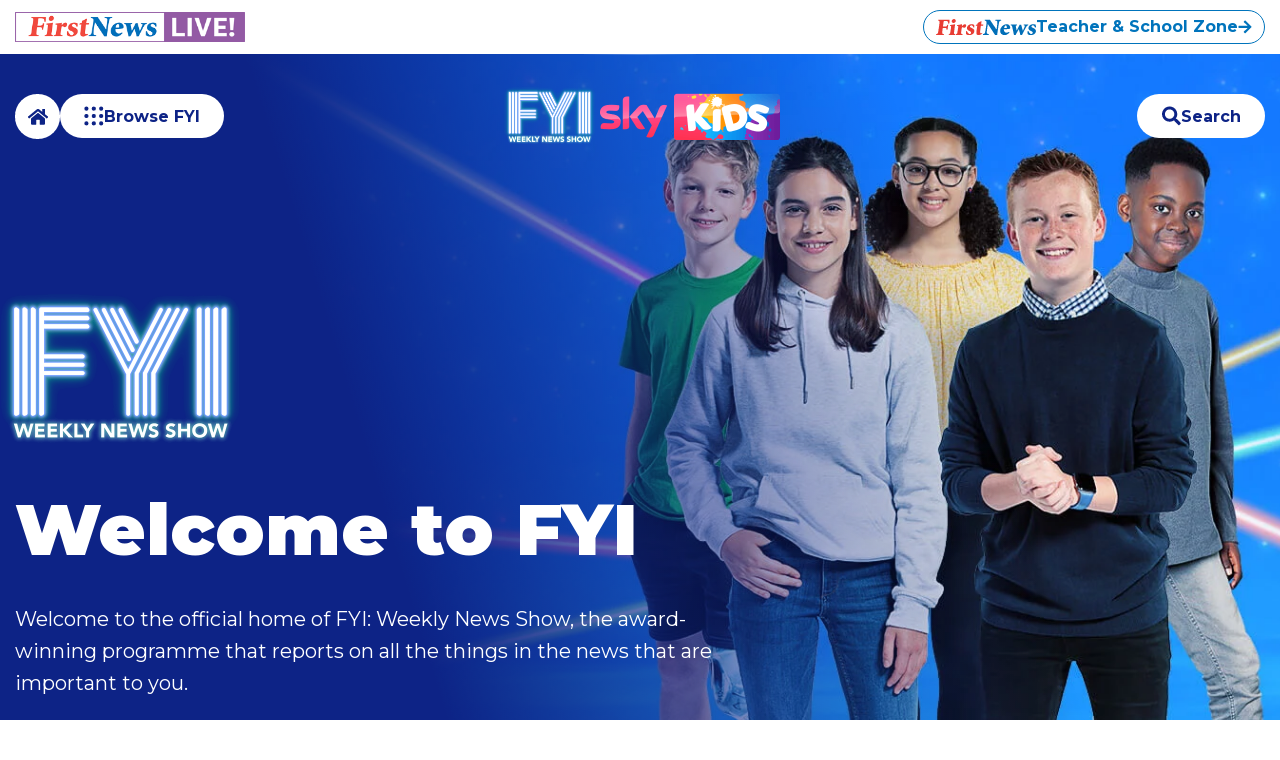

--- FILE ---
content_type: text/html; charset=UTF-8
request_url: https://live.firstnews.co.uk/sky-kids-fyi/
body_size: 18869
content:
      <!doctype html>
<!-- faster page load conditional comment hack -->
<!--[if IE]><![endif]-->

<!--[if IE 8]><html class="no-js ie ie8 lt-ie9" lang="en-GB"> <![endif]-->
<!--[if gt IE 8]><!--><html class="no-js" lang="en-GB"> <!--<![endif]-->
<head>
    <meta charset="UTF-8" />
    <title>
                                    Sky Kids FYI Homepage - First News Live!
                        </title>
    <meta http-equiv="X-UA-Compatible" content="IE=edge,chrome=1">
    <meta name="viewport" content="width=device-width, initial-scale=1.0">
    <meta name='HandheldFriendly' content='True'>
    <meta name='MobileOptimized' content='320'>
    <meta http-equiv='cleartype' content='on'>
    <meta http-equiv='ImageToolbar' content='false'>
    
                                    
    
    <link rel='shortcut icon' href='https://live.firstnews.co.uk/wp-content/themes/firstnews_timber/favicon.ico' type='image/x-icon'>

    <link rel='apple-touch-icon' sizes='152x152' href='https://live.firstnews.co.uk/wp-content/themes/firstnews_timber/assets/img/touch/apple-touch-icon-152x152.png'>
    <link rel='apple-touch-icon' sizes='144x144' href='https://live.firstnews.co.uk/wp-content/themes/firstnews_timber/assets/img/touch/apple-touch-icon-144x144.png'>
    <link rel='apple-touch-icon' sizes='120x120' href='https://live.firstnews.co.uk/wp-content/themes/firstnews_timber/assets/img/touch/apple-touch-icon-120x120.png'>
    <link rel='apple-touch-icon' sizes='114x114' href='https://live.firstnews.co.uk/wp-content/themes/firstnews_timber/assets/img/touch/apple-touch-icon-114x114.png'>
    <link rel='apple-touch-icon' sizes='76x76' href='https://live.firstnews.co.uk/wp-content/themes/firstnews_timber/assets/img/touch/apple-touch-icon-76x76.png'>
    <link rel='apple-touch-icon' sizes='72x72' href='https://live.firstnews.co.uk/wp-content/themes/firstnews_timber/assets/img/touch/apple-touch-icon-72x72.png'>
    <link rel='apple-touch-icon' sizes='60x60' href='https://live.firstnews.co.uk/wp-content/themes/firstnews_timber/assets/img/touch/apple-touch-icon-60x60.png'>
    <link rel='apple-touch-icon' sizes='57x57' href='https://live.firstnews.co.uk/wp-content/themes/firstnews_timber/assets/img/touch/apple-touch-icon-57x57.png'>
    <link rel='apple-touch-icon-precomposed' href='https://live.firstnews.co.uk/wp-content/themes/firstnews_timber/assets/img/touch/apple-touch-icon-precomposed.png'>
    <meta name='apple-mobile-web-app-title' content='First News Live!'>

    <link rel='icon' type='image/png' href='https://live.firstnews.co.uk/wp-content/themes/firstnews_timber/assets/img/touch/favicon-192x192.png' sizes='192x192'>
    <link rel='icon' type='image/png' href='https://live.firstnews.co.uk/wp-content/themes/firstnews_timber/assets/img/touch/favicon-160x160.png' sizes='160x160'>
    <link rel='icon' type='image/png' href='https://live.firstnews.co.uk/wp-content/themes/firstnews_timber/assets/img/touch/favicon-96x96.png' sizes='96x96'>
    <link rel='icon' type='image/png' href='https://live.firstnews.co.uk/wp-content/themes/firstnews_timber/assets/img/touch/favicon-32x32.png' sizes='32x32'>
    <link rel='icon' type='image/png' href='https://live.firstnews.co.uk/wp-content/themes/firstnews_timber/assets/img/touch/favicon-16x16.png' sizes='16x16'>

    <meta name='msapplication-TileColor' content='#2d89ef'>
    <meta name='msapplication-TileImage' content='https://live.firstnews.co.uk/wp-content/themes/firstnews_timber/assets/img/touch/mstile-144x144.png'>
    <meta name='msapplication-square70x70logo' content='https://live.firstnews.co.uk/wp-content/themes/firstnews_timber/assets/img/touch/mstile-70x70.png'>
    <meta name='msapplication-square150x150logo' content='https://live.firstnews.co.uk/wp-content/themes/firstnews_timber/assets/img/touch/mstile-150x150.png'>
    <meta name='msapplication-wide310x150logo' content='https://live.firstnews.co.uk/wp-content/themes/firstnews_timber/assets/img/touch/mstile-310x150.png'>
    <meta name='msapplication-square310x310logo' content='https://live.firstnews.co.uk/wp-content/themes/firstnews_timber/assets/img/touch/mstile-310x310.png'>
    <meta name='application-name' content='First News Live!'>

    <meta http-equiv="Content-Type" content="text/html; charset=UTF-8" />
    <meta name="google-site-verification" content="0mdAAnQgz9_-Mrl3iQ8T3GkXIbukDaht38h7d55phVc" />
        <link rel="pingback" href="https://live.firstnews.co.uk/xmlrpc.php" />

    <meta name="p:domain_verify" content="4f33aaa8a556036e07090e45e456b527"/>

    

    
    <meta name='robots' content='index, follow, max-image-preview:large, max-snippet:-1, max-video-preview:-1' />
    <!-- Start VWO Common Smartcode -->
    <script  type='text/javascript'>
        var _vwo_clicks = 10;
    </script>
    <!-- End VWO Common Smartcode -->
        <!-- Start VWO Async Smartcode -->
    <script  type='text/javascript'>
    window._vwo_code = window._vwo_code || (function(){
    var account_id= 292946,
    settings_tolerance= 2000,
    library_tolerance= 2500,
    use_existing_jquery= false,
    is_spa=1,
    hide_element='body',
    /* DO NOT EDIT BELOW THIS LINE */
    f=false,d=document,code={use_existing_jquery:function(){return use_existing_jquery;},library_tolerance:function(){return library_tolerance;},finish:function(){if(!f){f=true;var a=d.getElementById('_vis_opt_path_hides');if(a)a.parentNode.removeChild(a);}},finished:function(){return f;},load:function(a){var b=d.createElement('script');b.src=a;b.type='text/javascript';b.innerText;b.onerror=function(){_vwo_code.finish();};d.getElementsByTagName('head')[0].appendChild(b);},init:function(){
    window.settings_timer=setTimeout('_vwo_code.finish()',settings_tolerance);var a=d.createElement('style'),b=hide_element?hide_element+'{opacity:0 !important;filter:alpha(opacity=0) !important;background:none !important;}':'',h=d.getElementsByTagName('head')[0];a.setAttribute('id','_vis_opt_path_hides');a.setAttribute('type','text/css');if(a.styleSheet)a.styleSheet.cssText=b;else a.appendChild(d.createTextNode(b));h.appendChild(a);this.load('https://dev.visualwebsiteoptimizer.com/j.php?a='+account_id+'&u='+encodeURIComponent(d.URL)+'&f='+(+is_spa)+'&r='+Math.random());return settings_timer; }};window._vwo_settings_timer = code.init(); return code; }());
    </script>
    <!-- End VWO Async Smartcode -->
    
<!-- Google Tag Manager for WordPress by gtm4wp.com -->
<script data-cfasync="false" data-pagespeed-no-defer>//<![CDATA[
	var gtm4wp_datalayer_name = "dataLayer";
	var dataLayer = dataLayer || [];
//]]>
</script>
<!-- End Google Tag Manager for WordPress by gtm4wp.com -->
	<!-- This site is optimized with the Yoast SEO plugin v17.9 - https://yoast.com/wordpress/plugins/seo/ -->
	<meta name="description" content="Welcome to the official home of FYI: Weekly News Show, the award-winning programme that reports on all the things in the news that are important to you." />
	<link rel="canonical" href="https://live.firstnews.co.uk/sky-kids-fyi/" />
	<link rel="next" href="https://live.firstnews.co.uk/sky-kids-fyi/page/2/" />
	<meta property="og:locale" content="en_GB" />
	<meta property="og:type" content="article" />
	<meta property="og:title" content="Sky Kids FYI Homepage - First News Live!" />
	<meta property="og:description" content="Welcome to the official home of FYI: Weekly News Show, the award-winning programme that reports on all the things in the news that are important to you." />
	<meta property="og:url" content="https://live.firstnews.co.uk/sky-kids-fyi/" />
	<meta property="og:site_name" content="First News Live!" />
	<meta name="twitter:card" content="summary" />
	<meta name="twitter:site" content="@first_news" />
	<script type="application/ld+json" class="yoast-schema-graph">{"@context":"https://schema.org","@graph":[{"@type":"WebSite","@id":"https://live.firstnews.co.uk/#website","url":"https://live.firstnews.co.uk/","name":"First News Live!","description":"The weekly newspaper for young people","inLanguage":"en-GB"},{"@type":"CollectionPage","@id":"https://live.firstnews.co.uk/sky-kids-fyi/#webpage","url":"https://live.firstnews.co.uk/sky-kids-fyi/","name":"Sky Kids FYI Homepage - First News Live!","isPartOf":{"@id":"https://live.firstnews.co.uk/#website"},"description":"Welcome to the official home of FYI: Weekly News Show, the award-winning programme that reports on all the things in the news that are important to you.","breadcrumb":{"@id":"https://live.firstnews.co.uk/sky-kids-fyi/#breadcrumb"},"inLanguage":"en-GB","potentialAction":[{"@type":"ReadAction","target":["https://live.firstnews.co.uk/sky-kids-fyi/"]}]},{"@type":"BreadcrumbList","@id":"https://live.firstnews.co.uk/sky-kids-fyi/#breadcrumb","itemListElement":[{"@type":"ListItem","position":1,"name":"Home","item":"https://live.firstnews.co.uk/"},{"@type":"ListItem","position":2,"name":"Sky Kids FYI"}]}]}</script>
	<!-- / Yoast SEO plugin. -->


<link rel='dns-prefetch' href='//use.typekit.net' />
<link rel='dns-prefetch' href='//cdnjs.cloudflare.com' />
<link rel='dns-prefetch' href='//cdn.jsdelivr.net' />
<link rel='dns-prefetch' href='//ajax.googleapis.com' />
<link rel='dns-prefetch' href='//s.w.org' />
<link rel="alternate" type="application/rss+xml" title="First News Live! &raquo; Sky Kids FYI Category Feed" href="https://live.firstnews.co.uk/sky-kids-fyi/feed/" />
		<script type="text/javascript">
			window._wpemojiSettings = {"baseUrl":"https:\/\/s.w.org\/images\/core\/emoji\/13.1.0\/72x72\/","ext":".png","svgUrl":"https:\/\/s.w.org\/images\/core\/emoji\/13.1.0\/svg\/","svgExt":".svg","source":{"concatemoji":"https:\/\/live.firstnews.co.uk\/wp-includes\/js\/wp-emoji-release.min.js?ver=5.8.3"}};
			!function(e,a,t){var n,r,o,i=a.createElement("canvas"),p=i.getContext&&i.getContext("2d");function s(e,t){var a=String.fromCharCode;p.clearRect(0,0,i.width,i.height),p.fillText(a.apply(this,e),0,0);e=i.toDataURL();return p.clearRect(0,0,i.width,i.height),p.fillText(a.apply(this,t),0,0),e===i.toDataURL()}function c(e){var t=a.createElement("script");t.src=e,t.defer=t.type="text/javascript",a.getElementsByTagName("head")[0].appendChild(t)}for(o=Array("flag","emoji"),t.supports={everything:!0,everythingExceptFlag:!0},r=0;r<o.length;r++)t.supports[o[r]]=function(e){if(!p||!p.fillText)return!1;switch(p.textBaseline="top",p.font="600 32px Arial",e){case"flag":return s([127987,65039,8205,9895,65039],[127987,65039,8203,9895,65039])?!1:!s([55356,56826,55356,56819],[55356,56826,8203,55356,56819])&&!s([55356,57332,56128,56423,56128,56418,56128,56421,56128,56430,56128,56423,56128,56447],[55356,57332,8203,56128,56423,8203,56128,56418,8203,56128,56421,8203,56128,56430,8203,56128,56423,8203,56128,56447]);case"emoji":return!s([10084,65039,8205,55357,56613],[10084,65039,8203,55357,56613])}return!1}(o[r]),t.supports.everything=t.supports.everything&&t.supports[o[r]],"flag"!==o[r]&&(t.supports.everythingExceptFlag=t.supports.everythingExceptFlag&&t.supports[o[r]]);t.supports.everythingExceptFlag=t.supports.everythingExceptFlag&&!t.supports.flag,t.DOMReady=!1,t.readyCallback=function(){t.DOMReady=!0},t.supports.everything||(n=function(){t.readyCallback()},a.addEventListener?(a.addEventListener("DOMContentLoaded",n,!1),e.addEventListener("load",n,!1)):(e.attachEvent("onload",n),a.attachEvent("onreadystatechange",function(){"complete"===a.readyState&&t.readyCallback()})),(n=t.source||{}).concatemoji?c(n.concatemoji):n.wpemoji&&n.twemoji&&(c(n.twemoji),c(n.wpemoji)))}(window,document,window._wpemojiSettings);
		</script>
		<style type="text/css">
img.wp-smiley,
img.emoji {
	display: inline !important;
	border: none !important;
	box-shadow: none !important;
	height: 1em !important;
	width: 1em !important;
	margin: 0 .07em !important;
	vertical-align: -0.1em !important;
	background: none !important;
	padding: 0 !important;
}
</style>
	<link rel='stylesheet' id='js_composer_front-css'  href='https://live.firstnews.co.uk/wp-content/plugins/js_composer/assets/css/js_composer.min.css?ver=6.7.0' type='text/css' media='all' />
<link rel='stylesheet' id='wp-faq-schema-jquery-ui-css'  href='https://live.firstnews.co.uk/wp-content/plugins/faq-schema-for-pages-and-posts//css/jquery-ui.css?ver=2.0.0' type='text/css' media='all' />
<link rel='stylesheet' id='fn-external-site-alert-css-css'  href='https://live.firstnews.co.uk/wp-content/plugins/firstnews-external-site-alert/css/external-site-alert.css?ver=5.8.3' type='text/css' media='all' />
<link rel='stylesheet' id='rs-plugin-settings-css'  href='https://live.firstnews.co.uk/wp-content/plugins/revslider/public/assets/css/settings.css?ver=5.2.5.1' type='text/css' media='all' />
<style id='rs-plugin-settings-inline-css' type='text/css'>
#rs-demo-id {}
</style>
<link rel='stylesheet' id='fn-css-css'  href='https://live.firstnews.co.uk/wp-content/themes/firstnews_timber/assets/css/site.css?1768967769' type='text/css' media='all' />
<link rel='stylesheet' id='magnific-popup-css-css'  href='https://live.firstnews.co.uk/wp-content/themes/firstnews_timber/assets/css/magnific-popup.css' type='text/css' media='all' />
<link rel='stylesheet' id='fn--global-css-css'  href='https://live.firstnews.co.uk/wp-content/themes/firstnews_timber/assets/css/global.css?1768967769' type='text/css' media='all' />
<link rel='stylesheet' id='jquery-ui-css-css'  href='//ajax.googleapis.com/ajax/libs/jqueryui/1.8.2/themes/smoothness/jquery-ui.css?ver=5.8.3' type='text/css' media='all' />
<!--[if (lt IE 9)&(!IEMobile 7)]>
<link rel='stylesheet' id='fn-css-ie-css'  href='https://live.firstnews.co.uk/wp-content/themes/firstnews_timber/assets/css/site_ie.css?ver=5.8.3' type='text/css' media='all' />
<![endif]-->
<link rel='stylesheet' id='fncp-css-css'  href='https://live.firstnews.co.uk/wp-content/themes/firstnews_timber/assets/fn-childrens-party/css/fncp-site.css?ver=1.0.12' type='text/css' media='all' />
<link rel='stylesheet' id='skfyi-css-css'  href='https://live.firstnews.co.uk/wp-content/themes/firstnews_timber/assets/sky-kids-fyi/css/sky-kids-fyi.css?ver=2.1.7' type='text/css' media='all' />
<link rel='stylesheet' id='swiperjs-css-css'  href='https://cdn.jsdelivr.net/npm/swiper@9.3.2/swiper-bundle.min.css?ver=9.3.2' type='text/css' media='all' />
<script type='text/javascript' src='https://live.firstnews.co.uk/wp-includes/js/jquery/jquery.min.js?ver=3.6.0' id='jquery-core-js'></script>
<script type='text/javascript' src='https://live.firstnews.co.uk/wp-includes/js/jquery/jquery-migrate.min.js?ver=3.3.2' id='jquery-migrate-js'></script>
<script type='text/javascript' src='https://live.firstnews.co.uk/wp-content/plugins/flowpaper-lite-pdf-flipbook/assets/lity/lity.min.js' id='lity-js-js'></script>
<script type='text/javascript' src='https://live.firstnews.co.uk/wp-content/plugins/revslider/public/assets/js/jquery.themepunch.tools.min.js?ver=5.2.5.1' id='tp-tools-js'></script>
<script type='text/javascript' src='https://live.firstnews.co.uk/wp-content/plugins/revslider/public/assets/js/jquery.themepunch.revolution.min.js?ver=5.2.5.1' id='revmin-js'></script>
<script type='text/javascript' src='https://use.typekit.net/col8ivi.js' id='fn-typekit-fonts-js'></script>
<script type='text/javascript' src='https://live.firstnews.co.uk/wp-content/themes/firstnews_timber/assets/js/vendor/modernizr.js' id='fn-modernizr-js'></script>
<script type='text/javascript' src='https://live.firstnews.co.uk/wp-content/themes/firstnews_timber/assets/js/site-head.js' id='fn-js-head-js'></script>
<link rel="https://api.w.org/" href="https://live.firstnews.co.uk/wp-json/" /><link rel="alternate" type="application/json" href="https://live.firstnews.co.uk/wp-json/wp/v2/categories/811" /><link rel="EditURI" type="application/rsd+xml" title="RSD" href="https://live.firstnews.co.uk/xmlrpc.php?rsd" />
<link rel="wlwmanifest" type="application/wlwmanifest+xml" href="https://live.firstnews.co.uk/wp-includes/wlwmanifest.xml" /> 
<meta name="generator" content="WordPress 5.8.3" />

<!-- Google Tag Manager for WordPress by gtm4wp.com -->
<script data-cfasync="false" data-pagespeed-no-defer>//<![CDATA[
	var dataLayer_content = {"pagePostType":"post","pagePostType2":"category-post","pageCategory":["fyi-investigates","fyi-weekly-news-show"]};
	dataLayer.push( dataLayer_content );//]]>
</script>
<script data-cfasync="false">//<![CDATA[
(function(w,d,s,l,i){w[l]=w[l]||[];w[l].push({'gtm.start':
new Date().getTime(),event:'gtm.js'});var f=d.getElementsByTagName(s)[0],
j=d.createElement(s),dl=l!='dataLayer'?'&l='+l:'';j.async=true;j.src=
'//www.googletagmanager.com/gtm.'+'js?id='+i+dl;f.parentNode.insertBefore(j,f);
})(window,document,'script','dataLayer','GTM-MZKR4J');//]]>
</script>
<script data-cfasync="false">//<![CDATA[
(function(w,d,s,l,i){w[l]=w[l]||[];w[l].push({'gtm.start':
new Date().getTime(),event:'gtm.js'});var f=d.getElementsByTagName(s)[0],
j=d.createElement(s),dl=l!='dataLayer'?'&l='+l:'';j.async=true;j.src=
'//www.googletagmanager.com/gtm.'+'js?id='+i+dl;f.parentNode.insertBefore(j,f);
})(window,document,'script','dataLayer','GTM-M66ZM9F');//]]>
</script>
<!-- End Google Tag Manager -->
<!-- End Google Tag Manager for WordPress by gtm4wp.com -->      <!-- START Rakuten Advertising Tracking -->
        <script type="text/javascript">
          (function (url) {
          /*Tracking Bootstrap Set Up DataLayer objects/properties here*/
          if(!window.DataLayer){
            window.DataLayer = {};
          }
          if(!DataLayer.events){
            DataLayer.events = {};
          }
          DataLayer.events.SPIVersion = DataLayer.events.SPIVersion || "3.4.1";
          DataLayer.events.SiteSection = "1";

          var loc, ct = document.createElement("script");
          ct.type = "text/javascript";
          ct.async = true; ct.src = url; loc = document.getElementsByTagName('script')[0];
          loc.parentNode.insertBefore(ct, loc);
          }(document.location.protocol + "//tag.rmp.rakuten.com/124894.ct.js"));
        </script>
      <!-- END Rakuten Advertising Tracking -->
    <style type="text/css">.recentcomments a{display:inline !important;padding:0 !important;margin:0 !important;}</style><meta name="generator" content="Powered by WPBakery Page Builder - drag and drop page builder for WordPress."/>
<meta name="generator" content="Powered by Slider Revolution 5.2.5.1 - responsive, Mobile-Friendly Slider Plugin for WordPress with comfortable drag and drop interface." />
<noscript><style> .wpb_animate_when_almost_visible { opacity: 1; }</style></noscript>
      </head>

  <body id='top' class="sky-kids-fyi archive category category-sky-kids-fyi category-811 locale-en-gb wpb-js-composer js-comp-ver-6.7.0 vc_responsive" data-template="base.twig">

    
<!-- Google Tag Manager (noscript) -->
<noscript><iframe src="https://www.googletagmanager.com/ns.html?id=GTM-MZKR4J"
height="0" width="0" style="display:none;visibility:hidden" aria-hidden="true"></iframe></noscript>
<noscript><iframe src="https://www.googletagmanager.com/ns.html?id=GTM-M66ZM9F"
height="0" width="0" style="display:none;visibility:hidden" aria-hidden="true"></iframe></noscript>
<!-- End Google Tag Manager (noscript) -->

    <div class='skfyi-site-container'>

              <div class="primary-nav"></div>

<header class="skfyi-header-wrapper">
  <section class="skfyi-header-container">
    <div class="skfyi-header">
      <a href="https://live.firstnews.co.uk/" rel="home" class="skfyi-fnlive-logo">
        <span class="visuallyhidden">First News Live</span>
        <img src="/wp-content/themes/firstnews_timber/assets/img/first-news-live-logo.png" alt="First News Live" width="150" height="20">
      </a>

      <a href="https://schools.firstnews.co.uk/" class="skfyi-fne-logo">
        <span class="visuallyhidden">First News Education</span>
        <img src="/wp-content/themes/firstnews_timber/assets/img/svg/firstnews-logo.svg" alt="First News Education" width="130" height="46">
        <span class="mobilehidden">
          Teacher &amp; School Zone
          <svg xmlns="http://www.w3.org/2000/svg" fill="none" viewBox="0 0 14 14" width="14" height="14"><path fill="#0074BC" d="M6.033 1.338a.619.619 0 0 0-.234.498c0 .205.088.38.234.498l3.516 3.37H1.14a.707.707 0 0 0-.498.204.686.686 0 0 0-.206.498v.938c0 .205.06.38.206.498.117.146.293.205.498.205h8.408l-3.516 3.369c-.146.146-.234.322-.234.498 0 .205.058.38.234.498l.645.645c.117.146.293.205.498.205a.686.686 0 0 0 .498-.205l5.683-5.684a.707.707 0 0 0 .206-.498c0-.176-.088-.352-.206-.498L7.674.693C7.527.576 7.352.488 7.176.488a.707.707 0 0 0-.498.205l-.645.645Z"/></svg>
        </span>
      </a>
    </div>
  </section>

      
<section class="skfyi-site-nav-container">
  <div class="skfyi-site-nav">
    <div class="skfyi-site-buttons-container">
      <a href="/sky-kids-fyi/" rel="home" class="skfyi-home-btn" aria-label="Home">
        <svg xmlns="http://www.w3.org/2000/svg" fill="none" width="22" height="17" viewBox="0 0 22 17"><path fill="#0D2386" d="M18.031 10.754v5.027a.848.848 0 0 1-.246.598.823.823 0 0 1-.598.246H13.11c-.14 0-.246-.035-.316-.105-.07-.07-.105-.176-.105-.317v-3.937c0-.106-.07-.211-.141-.282-.07-.07-.176-.14-.281-.14H9.734c-.14 0-.246.07-.316.14a.4.4 0 0 0-.105.282v3.937c0 .14-.07.246-.141.317a.4.4 0 0 1-.281.105H4.812c-.246 0-.457-.07-.597-.246-.176-.14-.246-.352-.246-.598v-5.027c0-.14.035-.246.14-.352l6.61-5.414A.399.399 0 0 1 11 4.883a.56.56 0 0 1 .281.105l6.61 5.414c.07.106.14.211.14.352Zm2.953-2.145-2.953-2.425V1.297c0-.106-.07-.211-.14-.281-.07-.07-.176-.141-.282-.141h-1.968c-.141 0-.246.07-.317.14a.4.4 0 0 0-.105.282v2.566l-3.13-2.601c-.35-.246-.702-.387-1.089-.387-.422 0-.773.14-1.055.387l-8.93 7.347c-.07.07-.14.176-.14.282 0 .14.035.246.105.316l.88 1.09c.07.105.14.14.28.14.106 0 .212-.035.317-.105l8.262-6.785A.399.399 0 0 1 11 3.44a.56.56 0 0 1 .281.106l8.262 6.785c.07.07.176.105.316.105a.32.32 0 0 0 .282-.14l.879-1.09c.07-.07.07-.176.07-.316a.4.4 0 0 0-.106-.282Z"/></svg>
      </a>

      <button class="skfyi-browse-btn js-skfyi-menu-open-btn" data-nav-item="browse">
        <svg xmlns="http://www.w3.org/2000/svg" fill="none" width="20" height="20" viewBox="0 0 19 19"><circle cx="2.3" cy="2.5" r="2" fill="#0D2386"/><circle cx="9.3" cy="2.5" r="2" fill="#0D2386"/><circle cx="16.3" cy="2.5" r="2" fill="#0D2386"/><circle cx="2.3" cy="9.5" r="2" fill="#0D2386"/><circle cx="9.3" cy="9.5" r="2" fill="#0D2386"/><circle cx="16.3" cy="9.5" r="2" fill="#0D2386"/><circle cx="2.3" cy="16.5" r="2" fill="#0D2386"/><circle cx="9.3" cy="16.5" r="2" fill="#0D2386"/><circle cx="16.3" cy="16.5" r="2" fill="#0D2386"/></svg>
        <span class="menu-hide">Menu</span>
        <span class="browse-hide">Browse<span> FYI</span></span>
      </button>
    </div>

    <div class="skfyi-site-logos-container">
      <a href="/sky-kids-fyi/" rel="home" class="skfyi-site-logo">
        <span class="visuallyhidden">FYI Weekly News Show</span>
        <img src="/wp-content/themes/firstnews_timber/assets/img/sky-kids-fyi/FYI-WeeklyNewsShow-logo.png" alt="FYI Weekly News Show" width="60" height="37">
      </a>

      <img class="skfyi-skykids-logo" src="/wp-content/themes/firstnews_timber/assets/img/sky-kids-fyi/Sky-Kids-logo.png" alt="Sky Kids" width="100" height="26">
    </div>

    <div class="skfyi-site-buttons-container skfyi-search-button-container">
      <button class="skfyi-search-btn js-skfyi-menu-open-btn" data-nav-item="search">
        <svg xmlns="http://www.w3.org/2000/svg" fill="none" width="20" height="20" viewBox="0 0 16 16"><path fill="#0D2386" d="M15.6 13.354c.117.146.205.322.205.498 0 .205-.088.38-.205.498l-.82.82a.686.686 0 0 1-.498.205c-.205 0-.38-.059-.498-.205l-2.93-2.93c-.146-.117-.205-.293-.205-.498v-.469c-1.113.88-2.344 1.29-3.75 1.29-1.113 0-2.138-.264-3.076-.82a5.658 5.658 0 0 1-2.197-2.198c-.557-.938-.82-1.963-.82-3.076 0-1.114.263-2.11.82-3.047a5.935 5.935 0 0 1 2.197-2.227 6.193 6.193 0 0 1 3.076-.82c1.113 0 2.11.293 3.047.82a6.237 6.237 0 0 1 2.227 2.227c.527.937.82 1.933.82 3.047 0 1.406-.44 2.666-1.29 3.75h.47c.175 0 .351.088.498.205l2.93 2.93Zm-8.7-3.135c.673 0 1.288-.147 1.874-.498a3.577 3.577 0 0 0 1.377-1.348 3.846 3.846 0 0 0 .498-1.904c0-.674-.176-1.29-.498-1.875a3.875 3.875 0 0 0-1.377-1.377A3.818 3.818 0 0 0 6.9 2.719c-.703 0-1.318.176-1.904.498a3.577 3.577 0 0 0-1.348 1.377c-.351.586-.498 1.2-.498 1.875 0 .703.147 1.318.498 1.904a3.317 3.317 0 0 0 1.348 1.348c.586.351 1.201.498 1.904.498Z"/></svg>
        <span>Search</span>
      </button>
    </div>
  </div>
</section>

<section class="skfyi-site-nav-panel-wrapper">
  <div class="skfyi-site-nav-panel-container">

    <div class="skfyi-site-nav-panel-header">
      <h3>
        <span data-nav-item="browse">Browse FYI</span>
        <span class="search-heading skfyi-hidden" data-nav-item="search">Search Videos</span>
      </h3>
      <button class="skfyi-menu-close-btn js-skfyi-menu-close-btn" aria-label="Close"><svg xmlns="http://www.w3.org/2000/svg" fill="none" width="18" height="19" viewBox="0 0 18 19"><path fill="#0D2386" d="m11.625 9.5 5.852 5.906a.879.879 0 0 1 .273.602c0 .273-.11.492-.273.601l-1.368 1.368c-.164.218-.382.273-.601.273-.274 0-.492-.055-.602-.273L9 12.125l-5.906 5.852c-.164.218-.383.273-.602.273-.273 0-.492-.055-.601-.273L.523 16.609C.305 16.5.25 16.281.25 16.008c0-.219.055-.438.273-.602L6.375 9.5.523 3.594C.305 3.484.25 3.266.25 2.992c0-.219.055-.437.273-.601l1.368-1.368C2 .86 2.219.75 2.492.75c.219 0 .438.11.602.273L9 6.875l5.906-5.852c.11-.164.328-.273.602-.273.219 0 .437.11.601.273l1.368 1.368a.878.878 0 0 1 .273.601c0 .274-.11.492-.273.602L11.625 9.5Z"/></svg></button>
    </div>

    <div class="skfyi-site-nav-panel skfyi-hidden" data-nav-item="search">
              <div class="skfyi-search-form-container">

  
    <h3 class='skfyi-page-section-title'>Search Videos</h3>

    <form role='search' method='get' action='/' class='skfyi-search-form'>
        <div class="fge-fn-combo-field">
          <div class="fge-fn-combo-field-inner">
            <label for='keyword-search-field-3'>
              <input type='text' name='s' id='keyword-search-field-3' class='keyword-search-field' title='Search videos' placeholder='What are you searching for?' value=''>
            </label>
            <div class="fge-fn-combo-field-button">
              <button type='submit' class='button' aria-label="Search videos">
                <svg xmlns="http://www.w3.org/2000/svg" fill="none" width="20" height="20" viewBox="0 0 16 16"><path fill="#fff" d="M15.6 13.354c.117.146.205.322.205.498 0 .205-.088.38-.205.498l-.82.82a.686.686 0 0 1-.498.205c-.205 0-.38-.059-.498-.205l-2.93-2.93c-.146-.117-.205-.293-.205-.498v-.469c-1.113.88-2.344 1.29-3.75 1.29-1.113 0-2.138-.264-3.076-.82a5.658 5.658 0 0 1-2.197-2.198c-.557-.938-.82-1.963-.82-3.076 0-1.114.263-2.11.82-3.047a5.935 5.935 0 0 1 2.197-2.227 6.193 6.193 0 0 1 3.076-.82c1.113 0 2.11.293 3.047.82a6.237 6.237 0 0 1 2.227 2.227c.527.937.82 1.933.82 3.047 0 1.406-.44 2.666-1.29 3.75h.47c.175 0 .351.088.498.205l2.93 2.93Zm-8.7-3.135c.673 0 1.288-.147 1.874-.498a3.577 3.577 0 0 0 1.377-1.348 3.846 3.846 0 0 0 .498-1.904c0-.674-.176-1.29-.498-1.875a3.875 3.875 0 0 0-1.377-1.377A3.818 3.818 0 0 0 6.9 2.719c-.703 0-1.318.176-1.904.498a3.577 3.577 0 0 0-1.348 1.377c-.351.586-.498 1.2-.498 1.875 0 .703.147 1.318.498 1.904a3.317 3.317 0 0 0 1.348 1.348c.586.351 1.201.498 1.904.498Z"/></svg>
                <span class="search-hide">Search videos</span>
              </button>
            </div>
          </div>
        </div>
        <input type="hidden" name="microsite" value="fyi">
    </form>

    <div class="popular-topics">
      <span>Popular topics:</span>
              <a class="skfyi-topic-tag" href="/tag/fake-news/">Fake News</a>
              <a class="skfyi-topic-tag" href="/tag/fake-or-fact/">fake or fact</a>
              <a class="skfyi-topic-tag" href="/tag/uk/">UK</a>
              <a class="skfyi-topic-tag" href="/tag/omg/">OMG</a>
              <a class="skfyi-topic-tag" href="/tag/school/">school</a>
          </div>

  
</div>

          </div>

    <div class="skfyi-site-nav-panel" data-nav-item="browse">
      <ul class="site-nav-pages">
        <li>
          <a href="/sky-kids-fyi/">
            <span>FYI Home</span>
            <svg xmlns="http://www.w3.org/2000/svg" fill="none" viewBox="0 0 18 19" width="19" height="20"><path fill="#0D2386" d="M8.766.984c.078-.078.195-.117.351-.117.117 0 .235.04.313.117l8.164 8.204c.078.078.156.195.156.312 0 .156-.078.234-.156.313L9.43 18.015a.443.443 0 0 1-.313.117c-.156 0-.273-.04-.351-.117l-.782-.782c-.078-.078-.117-.156-.117-.312a.63.63 0 0 1 .117-.352l6.055-6.054H.72c-.156 0-.274-.04-.352-.118-.078-.078-.117-.195-.117-.351V8.953c0-.117.04-.234.117-.312a.495.495 0 0 1 .352-.157h13.32L7.984 2.43c-.078-.078-.117-.196-.117-.352 0-.117.04-.234.117-.312l.782-.782Z"/></svg>
          </a>
        </li>
        <li>
          <a href="/sky-kids-fyi/useful-contacts">
            <span>Is anything worrying you?</span>
            <svg xmlns="http://www.w3.org/2000/svg" fill="none" viewBox="0 0 18 19" width="19" height="20"><path fill="#0D2386" d="M8.766.984c.078-.078.195-.117.351-.117.117 0 .235.04.313.117l8.164 8.204c.078.078.156.195.156.312 0 .156-.078.234-.156.313L9.43 18.015a.443.443 0 0 1-.313.117c-.156 0-.273-.04-.351-.117l-.782-.782c-.078-.078-.117-.156-.117-.312a.63.63 0 0 1 .117-.352l6.055-6.054H.72c-.156 0-.274-.04-.352-.118-.078-.078-.117-.195-.117-.351V8.953c0-.117.04-.234.117-.312a.495.495 0 0 1 .352-.157h13.32L7.984 2.43c-.078-.078-.117-.196-.117-.352 0-.117.04-.234.117-.312l.782-.782Z"/></svg>
          </a>
        </li>
      </ul>

              
  
<div class="skfyi-browse-videos-container">


	<h3 class='skfyi-page-section-title skfyi-browse-videos-title'>Our series</h3>

	<div class="skfyi-browse-panel-grid">
		<div class="skfyi-browse-card-wrapper">
			<a href="/sky-kids-fyi/quick-news" class="skfyi-browse-card">
				<img src="https://live.firstnews.co.uk/wp-content/uploads/sites/2/2025/06/3dprinted-960x540.png" alt="Quick News" width="640" height="360" class="skip-lazy">
				<span>Quick News</span>
			</a>
		</div>

		<div class="skfyi-browse-card-wrapper">
			<a href="/sky-kids-fyi/fyi-weekly-news-show" class="skfyi-browse-card">
				<img src="https://live.firstnews.co.uk/wp-content/uploads/sites/2/2025/11/SkyKidsInvestigates_AreWeRunningOutOfWater-LW-960x540.jpg" alt="FYI: Weekly News Show" width="640" height="360" class="skip-lazy">
				<span>FYI: Weekly News Show</span>
			</a>
		</div>
		<div class="skfyi-browse-card-wrapper">
			<a href="/sky-kids-fyi/fyi-investigates" class="skfyi-browse-card">
								<img src="https://live.firstnews.co.uk/wp-content/uploads/sites/2/2024/05/FYI-Invesitigates-Disability-Thumbnail-960x540.jpg" alt="FYI: Investigates" width="640" height="360" class="skip-lazy">
				<span>FYI: Investigates</span>
			</a>
		</div>
		<div class="skfyi-browse-card-wrapper">
			<a href="/sky-kids-fyi/fyi-kidversation" class="skfyi-browse-card">
				<img src="https://live.firstnews.co.uk/wp-content/themes/firstnews_timber/assets/sky-kids-fyi/img/browse-panel-kidversation-16-9.jpg" alt="FYI: Kidversation" width="640" height="360" class="skip-lazy">
				<span>FYI: Kidversation</span>
			</a>
		</div>
		<div class="skfyi-browse-card-wrapper">
			<a href="/sky-kids-fyi/fyi-i-dont-get-it" class="skfyi-browse-card">
				<img src="https://live.firstnews.co.uk/wp-content/themes/firstnews_timber/assets/sky-kids-fyi/img/browse-panel-idgi-16-9.jpg" alt="FYI: I Don't Get It" width="640" height="360" class="skip-lazy">
				<span>FYI: I Don't Get It</span>
			</a>
		</div>
	</div>


</div>

          </div>
  </div>
</section>
  </header>
      
      <main id='content' role='main' class='skfyi-content-grid'>
        
    
        <section class="vc_section skfyi-hero-section-wrapper skfyi-full-width skfyi-homepage-hero skfyi-has-hero-card"><div class="vc_row wpb_row vc_row-fluid skfyi-hero-section-container"><section><div class="skfyi-homepage-hero-text wpb_column vc_column_container vc_col-sm-12"><div class="vc_column-inner"><div class="wpb_wrapper">
	<div class="wpb_raw_code wpb_content_element wpb_raw_html" >
		<div class="wpb_wrapper">
			<div class="homepage-hero-fyi-logo">
    <img width="480" height="300" src="/wp-content/uploads/sites/2/2023/06/FYI-WeeklyNewsShow-480x300-1.png" class="skip-lazy" alt="FYI Weekly News Show" srcset="/wp-content/uploads/sites/2/2023/06/FYI-WeeklyNewsShow-480x300-1.png 480w, /wp-content/uploads/sites/2/2023/06/FYI-WeeklyNewsShow-480x300-1-300x188.png 300w" sizes="(max-width: 480px) 100vw, 480px"/>
</div>
		</div>
	</div>
<div class="vc_empty_space"   style="height: 32px"><span class="vc_empty_space_inner"></span></div>
	<div class="wpb_text_column wpb_content_element  skfyi-homepage-hero-title" >
		<div class="wpb_wrapper">
			<h2>Welcome to FYI</h2>

		</div>
	</div>
<div class="vc_empty_space"   style="height: 16px"><span class="vc_empty_space_inner"></span></div>
	<div class="wpb_text_column wpb_content_element " >
		<div class="wpb_wrapper">
			<p>Welcome to the official home of FYI: Weekly News Show, the award-winning programme that reports on all the things in the news that are important to you.</p>
<p>A new episode of FYI: Weekly News Show is released every Friday right here in partnership with First News. You can also catch it on Sky Kids on demand, Sky News, and NOW.</p>

		</div>
	</div>
</div></div></div></section></div><div class="vc_row wpb_row vc_row-fluid skfyi-hero-section-container"><section><div class="skfyi-vc-column-padding-reset wpb_column vc_column_container vc_col-sm-12"><div class="vc_column-inner"><div class="wpb_wrapper">
  
<div class="skfyi-browse-videos-container">


	<div class='skfyi-video-card-carousel swiper' id='skfyi-browse-videos-1'>
		<div class="skfyi-carousel-header">
			<h3 class='skfyi-page-section-title skfyi-browse-videos-title'>Our series</h3>
			<div class="skfyi-swiper-controls">
				<button class="skfyi-swiper-button-prev"><svg xmlns="http://www.w3.org/2000/svg" fill="none" viewBox="0 0 14 14" width="18" height="18"><path fill="#fff" d="M7.967 1.338a.619.619 90 0 1 .234.498c0 .205-.088.38-.234.498l-3.516 3.37h8.409a.707.707 90 0 1 .498.204.686.686 90 0 1 .206.498v.938c0 .205-.06.38-.206.498-.117.146-.293.205-.498.205H4.452l3.516 3.369c.146.146.234.322.234.498 0 .205-.058.38-.234.498l-.645.645c-.117.146-.293.205-.498.205a.686.686 90 0 1-.498-.205L.644 7.373a.707.707 90 0 1-.206-.498c0-.176.088-.352.206-.498L6.326.693c.147-.117.322-.205.498-.205a.707.707 90 0 1 .498.205l.645.645Z"/></svg></button>
				<button class="skfyi-swiper-button-next"><svg xmlns="http://www.w3.org/2000/svg" fill="none" viewBox="0 0 14 14" width="18" height="18"><path fill="#fff" d="M6.033 1.338a.619.619 0 0 0-.234.498c0 .205.088.38.234.498l3.516 3.37H1.14a.707.707 0 0 0-.498.204.686.686 0 0 0-.206.498v.938c0 .205.06.38.206.498.117.146.293.205.498.205h8.408l-3.516 3.369c-.146.146-.234.322-.234.498 0 .205.058.38.234.498l.645.645c.117.146.293.205.498.205a.686.686 0 0 0 .498-.205l5.683-5.684a.707.707 0 0 0 .206-.498c0-.176-.088-.352-.206-.498L7.674.693C7.527.576 7.352.488 7.176.488a.707.707 0 0 0-.498.205l-.645.645Z"/></svg></button>
			</div>
		</div>

		<div class="swiper-wrapper">

			<div class="swiper-slide">
				<div class="skfyi-browse-card-wrapper">
					<a href="/sky-kids-fyi/quick-news" class="skfyi-browse-card">
						<img src="https://live.firstnews.co.uk/wp-content/uploads/sites/2/2025/06/3dprinted-960x540.png" alt="Quick News" width="640" height="360" class="skip-lazy">
						<span>Quick News</span>
					</a>
				</div>
			</div>


			<div class="swiper-slide">
				<div class="skfyi-browse-card-wrapper">
					<a href="/sky-kids-fyi/fyi-weekly-news-show" class="skfyi-browse-card">
						<img src="https://live.firstnews.co.uk/wp-content/uploads/sites/2/2025/11/SkyKidsInvestigates_AreWeRunningOutOfWater-LW-960x540.jpg" alt="FYI: Weekly News Show" width="640" height="360" class="skip-lazy">
						<span>FYI: Weekly News Show</span>
					</a>
				</div>
			</div>
			<div class="swiper-slide">
				<div class="skfyi-browse-card-wrapper">
					<a href="/sky-kids-fyi/fyi-investigates" class="skfyi-browse-card">
												<img src="https://live.firstnews.co.uk/wp-content/uploads/sites/2/2024/05/FYI-Invesitigates-Disability-Thumbnail-960x540.jpg" alt="FYI: Investigates" width="640" height="360" class="skip-lazy">
						<span>FYI: Investigates</span>
					</a>
				</div>
			</div>
			<div class="swiper-slide">
				<div class="skfyi-browse-card-wrapper">
					<a href="/sky-kids-fyi/fyi-kidversation" class="skfyi-browse-card">
						<img src="https://live.firstnews.co.uk/wp-content/themes/firstnews_timber/assets/sky-kids-fyi/img/browse-panel-kidversation-16-9.jpg" alt="FYI: Kidversation" width="640" height="360" class="skip-lazy">
						<span>FYI: Kidversation</span>
					</a>
				</div>
			</div>
			<div class="swiper-slide">
				<div class="skfyi-browse-card-wrapper">
					<a href="/sky-kids-fyi/fyi-i-dont-get-it" class="skfyi-browse-card">
						<img src="https://live.firstnews.co.uk/wp-content/themes/firstnews_timber/assets/sky-kids-fyi/img/browse-panel-idgi-16-9.jpg" alt="FYI: I Don't Get It" width="640" height="360" class="skip-lazy">
						<span>FYI: I Don't Get It</span>
					</a>
				</div>
			</div>
		</div>
	</div>

<script>
(function(window, document, undefined) {
	function ready(fn) {
		if (document.attachEvent
			? document.readyState === "complete"
			: document.readyState !== "loading") {
			fn();
		} else {
			document.addEventListener('DOMContentLoaded', fn);
		}
	}

	ready(function() {
		var swiper = new Swiper('#skfyi-browse-videos-1', {
			loop: false,
			rewind: true,
			grabCursor: true,
			spaceBetween: 20,
			slidesPerView: 1.25,
			slidesPerGroup: 1,
            slidesOffsetAfter: 15,

			breakpoints: {
				480: {
					slidesPerView: 1.75
				},
				768: {
					slidesPerView: 2.25,
					slidesPerGroup: 2,
				},
				1200: {
					slidesPerView: 5,
					slidesPerGroup: 5,
                    slidesOffsetAfter: 0,
				},
			},

			navigation: {
				nextEl: '.skfyi-swiper-button-next',
				prevEl: '.skfyi-swiper-button-prev',
			},
		});
	});
})(window, document);
</script>


</div>
</div></div></div></section></div></section><section class="vc_section skfyi-page-section-wrapper skfyi-full-width skfyi-light-blue-bg"><div class="vc_row wpb_row vc_row-fluid skfyi-page-section-container"><section><div class="wpb_column vc_column_container vc_col-sm-12"><div class="vc_column-inner"><div class="wpb_wrapper"><div class="skfyi-search-form-container">

  
    <h3 class='skfyi-page-section-title'>Search Videos</h3>

    <form role='search' method='get' action='/' class='skfyi-search-form'>
        <div class="fge-fn-combo-field">
          <div class="fge-fn-combo-field-inner">
            <label for='keyword-search-field-2'>
              <input type='text' name='s' id='keyword-search-field-2' class='keyword-search-field' title='Search videos' placeholder='What are you searching for?' value=''>
            </label>
            <div class="fge-fn-combo-field-button">
              <button type='submit' class='button' aria-label="Search videos">
                <svg xmlns="http://www.w3.org/2000/svg" fill="none" width="20" height="20" viewBox="0 0 16 16"><path fill="#fff" d="M15.6 13.354c.117.146.205.322.205.498 0 .205-.088.38-.205.498l-.82.82a.686.686 0 0 1-.498.205c-.205 0-.38-.059-.498-.205l-2.93-2.93c-.146-.117-.205-.293-.205-.498v-.469c-1.113.88-2.344 1.29-3.75 1.29-1.113 0-2.138-.264-3.076-.82a5.658 5.658 0 0 1-2.197-2.198c-.557-.938-.82-1.963-.82-3.076 0-1.114.263-2.11.82-3.047a5.935 5.935 0 0 1 2.197-2.227 6.193 6.193 0 0 1 3.076-.82c1.113 0 2.11.293 3.047.82a6.237 6.237 0 0 1 2.227 2.227c.527.937.82 1.933.82 3.047 0 1.406-.44 2.666-1.29 3.75h.47c.175 0 .351.088.498.205l2.93 2.93Zm-8.7-3.135c.673 0 1.288-.147 1.874-.498a3.577 3.577 0 0 0 1.377-1.348 3.846 3.846 0 0 0 .498-1.904c0-.674-.176-1.29-.498-1.875a3.875 3.875 0 0 0-1.377-1.377A3.818 3.818 0 0 0 6.9 2.719c-.703 0-1.318.176-1.904.498a3.577 3.577 0 0 0-1.348 1.377c-.351.586-.498 1.2-.498 1.875 0 .703.147 1.318.498 1.904a3.317 3.317 0 0 0 1.348 1.348c.586.351 1.201.498 1.904.498Z"/></svg>
                <span class="search-hide">Search videos</span>
              </button>
            </div>
          </div>
        </div>
        <input type="hidden" name="microsite" value="fyi">
    </form>

    <div class="popular-topics">
      <span>Popular topics:</span>
              <a class="skfyi-topic-tag" href="/tag/fake-news/">Fake News</a>
              <a class="skfyi-topic-tag" href="/tag/fake-or-fact/">fake or fact</a>
              <a class="skfyi-topic-tag" href="/tag/uk/">UK</a>
              <a class="skfyi-topic-tag" href="/tag/omg/">OMG</a>
              <a class="skfyi-topic-tag" href="/tag/school/">school</a>
          </div>

  
</div>
</div></div></div></section></div></section><div class="vc_row wpb_row vc_row-fluid padding-top-40 padding-bottom-40"><section><div class="skfyi-homepage-carousel-container wpb_column vc_column_container vc_col-sm-12"><div class="vc_column-inner"><div class="wpb_wrapper">

<div class='skfyi-video-card-carousel swiper' id='skfyi-cat-fyi-investigates'>
    <div class="skfyi-carousel-header">
        <h3 class='skfyi-page-section-title'>
            <a href='/sky-kids-fyi/fyi-investigates/'>FYI: Investigates</a>
        </h3>
                <div class="skfyi-swiper-controls">
            <button class="skfyi-swiper-button-prev"><svg xmlns="http://www.w3.org/2000/svg" fill="none" viewBox="0 0 14 14" width="18" height="18"><path fill="#fff" d="M7.967 1.338a.619.619 90 0 1 .234.498c0 .205-.088.38-.234.498l-3.516 3.37h8.409a.707.707 90 0 1 .498.204.686.686 90 0 1 .206.498v.938c0 .205-.06.38-.206.498-.117.146-.293.205-.498.205H4.452l3.516 3.369c.146.146.234.322.234.498 0 .205-.058.38-.234.498l-.645.645c-.117.146-.293.205-.498.205a.686.686 90 0 1-.498-.205L.644 7.373a.707.707 90 0 1-.206-.498c0-.176.088-.352.206-.498L6.326.693c.147-.117.322-.205.498-.205a.707.707 90 0 1 .498.205l.645.645Z"/></svg></button>
            <button class="skfyi-swiper-button-next"><svg xmlns="http://www.w3.org/2000/svg" fill="none" viewBox="0 0 14 14" width="18" height="18"><path fill="#fff" d="M6.033 1.338a.619.619 0 0 0-.234.498c0 .205.088.38.234.498l3.516 3.37H1.14a.707.707 0 0 0-.498.204.686.686 0 0 0-.206.498v.938c0 .205.06.38.206.498.117.146.293.205.498.205h8.408l-3.516 3.369c-.146.146-.234.322-.234.498 0 .205.058.38.234.498l.645.645c.117.146.293.205.498.205a.686.686 0 0 0 .498-.205l5.683-5.684a.707.707 0 0 0 .206-.498c0-.176-.088-.352-.206-.498L7.674.693C7.527.576 7.352.488 7.176.488a.707.707 0 0 0-.498.205l-.645.645Z"/></svg></button>
        </div>
    </div>

        <div class='skfyi-carousel-info'>
        Investigates is a series of short, in-depth FYI documentaries on topics such as scamming, gaming addiction, disability, vaping, and children who live in violent cities.
    </div>
    
    <div class="swiper-wrapper">
            <div class="swiper-slide">
            
<article class="skfyi-video-card">

  
                
              
              
            
    
      <div class='skfyi-video-card-image'>
        <a href='https://live.firstnews.co.uk/sky-kids-fyi/fyi-investigates/is-the-world-running-out-of-water/'  class=' '>
                      <img src='/wp-content/themes/firstnews_timber/assets/sky-kids-fyi/img/card-placeholder-16-9-bw.png' data-src='https://live.firstnews.co.uk/wp-content/uploads/sites/2/2025/11/SkyKidsInvestigates_AreWeRunningOutOfWater-LW-960x540.jpg' class='skip-lazy'
              alt='FYI&#x3A;&#x20;Investigates' width='640' height='360' loading='lazy'>
                            </a>
        <span class='skfyi-video-card-label fyi-investigates' style="background:#682168">
          <a href='/fyi-investigates/'>FYI: Investigates</a>
        </span>
      </div>
      <div class='skfyi-video-card-body'>
        <h3 class='skfyi-video-card-title'><a href='https://live.firstnews.co.uk/sky-kids-fyi/fyi-investigates/is-the-world-running-out-of-water/'  class=''>Sky Kids Investigates: Are We Running Out Of Water?</a></h3>
                              <p>I’m Moksha. I’m ten years old, and I’m a UN Water Week ambassador. I want to talk to you about a water crisis that is happening right now.</p>
                        </div>

    
    
  
</article>
            <div class='swiper-lazy-preloader'></div>
        </div>
            <div class="swiper-slide">
            
<article class="skfyi-video-card">

  
                
              
              
            
    
      <div class='skfyi-video-card-image'>
        <a href='https://live.firstnews.co.uk/sky-kids-fyi/fyi-investigates/fyi-investigates-disability-and-me/'  class=' '>
                      <img src='/wp-content/themes/firstnews_timber/assets/sky-kids-fyi/img/card-placeholder-16-9-bw.png' data-src='https://live.firstnews.co.uk/wp-content/uploads/sites/2/2024/05/FYI-Invesitigates-Disability-Thumbnail-960x540.jpg' class='skip-lazy'
              alt='FYI&#x3A;&#x20;Investigates' width='640' height='360' loading='lazy'>
                            </a>
        <span class='skfyi-video-card-label fyi-investigates' style="background:#682168">
          <a href='/fyi-investigates/'>FYI: Investigates</a>
        </span>
      </div>
      <div class='skfyi-video-card-body'>
        <h3 class='skfyi-video-card-title'><a href='https://live.firstnews.co.uk/sky-kids-fyi/fyi-investigates/fyi-investigates-disability-and-me/'  class=''>Disability and Me</a></h3>
                              <p>In this FYI Investigates, Thomas and Maya examine what life is like for disabled children growing up in Britain.</p>
                        </div>

    
    
  
</article>
            <div class='swiper-lazy-preloader'></div>
        </div>
            <div class="swiper-slide">
            
<article class="skfyi-video-card">

  
                
              
              
            
    
      <div class='skfyi-video-card-image'>
        <a href='https://live.firstnews.co.uk/sky-kids-fyi/fyi-investigates/fyi-investigates-whos-controlling-your-mind/'  class=' '>
                      <img src='/wp-content/themes/firstnews_timber/assets/sky-kids-fyi/img/card-placeholder-16-9-bw.png' data-src='https://live.firstnews.co.uk/wp-content/uploads/sites/2/2025/04/FYI-MIND-STILL-960x540.png' class='skip-lazy'
              alt='FYI&#x3A;&#x20;Investigates' width='640' height='360' loading='lazy'>
                            </a>
        <span class='skfyi-video-card-label fyi-investigates' style="background:#682168">
          <a href='/fyi-investigates/'>FYI: Investigates</a>
        </span>
      </div>
      <div class='skfyi-video-card-body'>
        <h3 class='skfyi-video-card-title'><a href='https://live.firstnews.co.uk/sky-kids-fyi/fyi-investigates/fyi-investigates-whos-controlling-your-mind/'  class=''>Who&#8217;s Controlling Your Mind?</a></h3>
                              <p>With the government’s Online Safety Act fully implemented by summer 2025 FYI asks: "Who's Controlling Your Mind?"</p>
                        </div>

    
    
  
</article>
            <div class='swiper-lazy-preloader'></div>
        </div>
            <div class="swiper-slide">
            
<article class="skfyi-video-card">

  
                
              
              
            
    
      <div class='skfyi-video-card-image'>
        <a href='https://live.firstnews.co.uk/sky-kids-fyi/fyi-investigates/fyi-investigates-stand-up-to-scammers/'  class=' '>
                      <img src='/wp-content/themes/firstnews_timber/assets/sky-kids-fyi/img/card-placeholder-16-9-bw.png' data-src='https://live.firstnews.co.uk/wp-content/uploads/sites/2/2024/12/Stand-Up-To-Scammers-960x540.jpg' class='skip-lazy'
              alt='FYI&#x3A;&#x20;Investigates' width='640' height='360' loading='lazy'>
                            </a>
        <span class='skfyi-video-card-label fyi-investigates' style="background:#682168">
          <a href='/fyi-investigates/'>FYI: Investigates</a>
        </span>
      </div>
      <div class='skfyi-video-card-body'>
        <h3 class='skfyi-video-card-title'><a href='https://live.firstnews.co.uk/sky-kids-fyi/fyi-investigates/fyi-investigates-stand-up-to-scammers/'  class=''>Stand Up To Scammers</a></h3>
                              <p>Braydon and Iara investigate the issue of online scams targeting children.</p>
                        </div>

    
    
  
</article>
            <div class='swiper-lazy-preloader'></div>
        </div>
            <div class="swiper-slide">
            
<article class="skfyi-video-card">

  
                
              
              
            
    
      <div class='skfyi-video-card-image'>
        <a href='https://live.firstnews.co.uk/sky-kids-fyi/fyi-investigates/fyi-investigates-saving-nature-where-has-our-wildlife-gone/'  class=' '>
                      <img src='/wp-content/themes/firstnews_timber/assets/sky-kids-fyi/img/card-placeholder-16-9-bw.png' data-src='https://live.firstnews.co.uk/wp-content/uploads/sites/2/2024/11/Saving-Nature-960x540.jpg' class='skip-lazy'
              alt='FYI&#x3A;&#x20;Investigates' width='640' height='360' loading='lazy'>
                            </a>
        <span class='skfyi-video-card-label fyi-investigates' style="background:#682168">
          <a href='/fyi-investigates/'>FYI: Investigates</a>
        </span>
      </div>
      <div class='skfyi-video-card-body'>
        <h3 class='skfyi-video-card-title'><a href='https://live.firstnews.co.uk/sky-kids-fyi/fyi-investigates/fyi-investigates-saving-nature-where-has-our-wildlife-gone/'  class=''>Saving Nature: Where Has Our Wildlife Gone?</a></h3>
                              <p>Scarlett and Jeriah take a look at the state of nature in the UK and learn about the animals struggling to survive.</p>
                        </div>

    
    
  
</article>
            <div class='swiper-lazy-preloader'></div>
        </div>
            <div class="swiper-slide">
            
<article class="skfyi-video-card">

  
                
              
              
            
    
      <div class='skfyi-video-card-image'>
        <a href='https://live.firstnews.co.uk/sky-kids-fyi/fyi-investigates/spread-the-kindness/'  class=' '>
                      <img src='/wp-content/themes/firstnews_timber/assets/sky-kids-fyi/img/card-placeholder-16-9-bw.png' data-src='https://live.firstnews.co.uk/wp-content/uploads/sites/2/2024/05/Screenshot-2024-06-02-at-11.25.19-960x540.png' class='skip-lazy'
              alt='FYI&#x3A;&#x20;Investigates' width='640' height='360' loading='lazy'>
                            </a>
        <span class='skfyi-video-card-label fyi-investigates' style="background:#682168">
          <a href='/fyi-investigates/'>FYI: Investigates</a>
        </span>
      </div>
      <div class='skfyi-video-card-body'>
        <h3 class='skfyi-video-card-title'><a href='https://live.firstnews.co.uk/sky-kids-fyi/fyi-investigates/spread-the-kindness/'  class=''>Spread the Kindness</a></h3>
                              <p>Britain's Got Talent star Eva Abley teaches us about what it means to have a disability and how it's ok to be different.</p>
                        </div>

    
    
  
</article>
            <div class='swiper-lazy-preloader'></div>
        </div>
    
            <div class="swiper-slide">
            <div class="skfyi-view-more-card-wrapper" id="category-fyi-investigates">
                <div class='skfyi-video-card-image'>
                    <a href="/sky-kids-fyi/fyi-investigates/">
                        <img src='/wp-content/themes/firstnews_timber/assets/sky-kids-fyi/img/card-placeholder-16-9-bw.png' alt='FYI' width='640' height='360' class='skip-lazy'>
                    </a>
                </div>
                <div class="skfyi-view-more-card">
                    <a href="/sky-kids-fyi/fyi-investigates/">
                        View more in<br>
                        FYI: Investigates
                    </a>
                </div>
            </div>
        </div>
        </div>
</div>

<script>
(function(window, document, undefined) {
    function ready(fn) {
        if (document.attachEvent
            ? document.readyState === "complete"
            : document.readyState !== "loading") {
            fn();
        } else {
            document.addEventListener('DOMContentLoaded', fn);
        }
    }

    ready(function() {
        var swiper = new Swiper('#skfyi-cat-fyi-investigates', {
            loop: false,
            rewind: true,
            grabCursor: true,
            spaceBetween: 20,
            slidesPerView: 1.25,
            slidesPerGroup: 1,
            slidesOffsetAfter: 15,

            breakpoints: {
                768: {
                    spaceBetween: 30,
                    slidesPerView: 1.5,
                },
                1024: {
                    slidesPerView: 2.25,
                    slidesPerGroup: 2,
                },
                1200: {
                    slidesPerView: 3.25,
                    slidesPerGroup: 3,
                    slidesOffsetAfter: 0,
                },
            },

            navigation: {
                nextEl: '.skfyi-swiper-button-next',
                prevEl: '.skfyi-swiper-button-prev',
            },

            on: {
                init: function (swiper) {
                    // console.log('swiper initialized: #skfyi-cat-fyi-investigates');
                    for ( var i of [0, 1, 2] ) {
                        if ( swiper.slides[i] !== undefined ) {
                            fgefn_skfyi_swap_image_src( swiper, i );
                        }
                    }
                },
                activeIndexChange: function (swiper) {
                    fgefn_skfyi_swap_image_src( swiper, swiper.activeIndex );
                    // brute-force load the next two images
                    for ( var i of [swiper.activeIndex+1, swiper.activeIndex+2] ) {
                        if ( swiper.slides[i] !== undefined ) {
                            fgefn_skfyi_swap_image_src( swiper, i );
                        }
                    }
                },
            },
        });
    });
})(window, document);
</script>

</div></div></div></section></div><div class="vc_row wpb_row vc_row-fluid padding-top-40 padding-bottom-40"><section><div class="skfyi-homepage-carousel-container wpb_column vc_column_container vc_col-sm-12"><div class="vc_column-inner"><div class="wpb_wrapper">
<div class='skfyi-video-card-carousel swiper' id='skfyi-latest-videos'>
    <div class="skfyi-carousel-header">
        <h3 class='skfyi-page-section-title'>Latest Videos</h3>
        <div class="skfyi-swiper-controls">
            <button class="skfyi-swiper-button-prev"><svg xmlns="http://www.w3.org/2000/svg" fill="none" viewBox="0 0 14 14" width="18" height="18"><path fill="#fff" d="M7.967 1.338a.619.619 90 0 1 .234.498c0 .205-.088.38-.234.498l-3.516 3.37h8.409a.707.707 90 0 1 .498.204.686.686 90 0 1 .206.498v.938c0 .205-.06.38-.206.498-.117.146-.293.205-.498.205H4.452l3.516 3.369c.146.146.234.322.234.498 0 .205-.058.38-.234.498l-.645.645c-.117.146-.293.205-.498.205a.686.686 90 0 1-.498-.205L.644 7.373a.707.707 90 0 1-.206-.498c0-.176.088-.352.206-.498L6.326.693c.147-.117.322-.205.498-.205a.707.707 90 0 1 .498.205l.645.645Z"/></svg></button>
            <button class="skfyi-swiper-button-next"><svg xmlns="http://www.w3.org/2000/svg" fill="none" viewBox="0 0 14 14" width="18" height="18"><path fill="#fff" d="M6.033 1.338a.619.619 0 0 0-.234.498c0 .205.088.38.234.498l3.516 3.37H1.14a.707.707 0 0 0-.498.204.686.686 0 0 0-.206.498v.938c0 .205.06.38.206.498.117.146.293.205.498.205h8.408l-3.516 3.369c-.146.146-.234.322-.234.498 0 .205.058.38.234.498l.645.645c.117.146.293.205.498.205a.686.686 0 0 0 .498-.205l5.683-5.684a.707.707 0 0 0 .206-.498c0-.176-.088-.352-.206-.498L7.674.693C7.527.576 7.352.488 7.176.488a.707.707 0 0 0-.498.205l-.645.645Z"/></svg></button>
        </div>
    </div>

    <div class="swiper-wrapper">
            <div class="swiper-slide">
            
<article class="skfyi-video-card">

  
                
              
              
            
    
      <div class='skfyi-video-card-image'>
        <a href='https://live.firstnews.co.uk/sky-kids-fyi/fyi-investigates/is-the-world-running-out-of-water/'  class=' '>
                      <img src='/wp-content/themes/firstnews_timber/assets/sky-kids-fyi/img/card-placeholder-16-9-bw.png' data-src='https://live.firstnews.co.uk/wp-content/uploads/sites/2/2025/11/SkyKidsInvestigates_AreWeRunningOutOfWater-LW-960x540.jpg' class='skip-lazy'
              alt='FYI&#x3A;&#x20;Investigates' width='640' height='360' loading='lazy'>
                            </a>
        <span class='skfyi-video-card-label fyi-investigates' style="background:#682168">
          <a href='/fyi-investigates/'>FYI: Investigates</a>
        </span>
      </div>
      <div class='skfyi-video-card-body'>
        <h3 class='skfyi-video-card-title'><a href='https://live.firstnews.co.uk/sky-kids-fyi/fyi-investigates/is-the-world-running-out-of-water/'  class=''>Sky Kids Investigates: Are We Running Out Of Water?</a></h3>
                              <p>I’m Moksha. I’m ten years old, and I’m a UN Water Week ambassador. I want to talk to you about a water crisis that is happening right now.</p>
                        </div>

    
    
  
</article>
            <div class='swiper-lazy-preloader'></div>
        </div>
            <div class="swiper-slide">
            
<article class="skfyi-video-card">

  
                
              
              
            
    
      <div class='skfyi-video-card-image'>
        <a href='https://live.firstnews.co.uk/sky-kids-fyi/fyi-weekly-news-show/fyi-s3-episode-23/'  class=' '>
                      <img src='/wp-content/themes/firstnews_timber/assets/sky-kids-fyi/img/card-placeholder-16-9-bw.png' data-src='https://live.firstnews.co.uk/wp-content/uploads/sites/2/2025/10/COMPSHOWS3E23-960x540.png' class='skip-lazy'
              alt='FYI&#x3A;&#x20;Weekly&#x20;News&#x20;Show' width='640' height='360' loading='lazy'>
                            </a>
        <span class='skfyi-video-card-label fyi-weekly-news-show' style="background:#0d2386">
          <a href='/fyi-weekly-news-show/'>FYI: Weekly News Show</a>
        </span>
      </div>
      <div class='skfyi-video-card-body'>
        <h3 class='skfyi-video-card-title'><a href='https://live.firstnews.co.uk/sky-kids-fyi/fyi-weekly-news-show/fyi-s3-episode-23/'  class=''>FYI S3 Episode 23</a></h3>
                              <p>FYI catches up with England's Red Roses who hope their World Cup success will inspire more girls to play rugby.</p>
                        </div>

    
    
  
</article>
            <div class='swiper-lazy-preloader'></div>
        </div>
            <div class="swiper-slide">
            
<article class="skfyi-video-card">

  
                
              
              
            
    
      <div class='skfyi-video-card-image'>
        <a href='https://live.firstnews.co.uk/sky-kids-fyi/fyi-weekly-news-show/fyi-s3-episode-22/'  class=' '>
                      <img src='/wp-content/themes/firstnews_timber/assets/sky-kids-fyi/img/card-placeholder-16-9-bw.png' data-src='https://live.firstnews.co.uk/wp-content/uploads/sites/2/2025/10/COMPSHOWS3E22v1-2-960x540.png' class='skip-lazy'
              alt='FYI&#x3A;&#x20;Weekly&#x20;News&#x20;Show' width='640' height='360' loading='lazy'>
                            </a>
        <span class='skfyi-video-card-label fyi-weekly-news-show' style="background:#0d2386">
          <a href='/fyi-weekly-news-show/'>FYI: Weekly News Show</a>
        </span>
      </div>
      <div class='skfyi-video-card-body'>
        <h3 class='skfyi-video-card-title'><a href='https://live.firstnews.co.uk/sky-kids-fyi/fyi-weekly-news-show/fyi-s3-episode-22/'  class=''>FYI S3 Episode 22</a></h3>
                              <p>This week on FYI, new Harry Potter actor Dominic McLaughlin talks about his Halloween film Grow. </p>
                        </div>

    
    
  
</article>
            <div class='swiper-lazy-preloader'></div>
        </div>
            <div class="swiper-slide">
            
<article class="skfyi-video-card">

  
                
              
              
            
    
      <div class='skfyi-video-card-image'>
        <a href='https://live.firstnews.co.uk/sky-kids-fyi/fyi-weekly-news-show/fyi-s3-episode-21/'  class=' '>
                      <img src='/wp-content/themes/firstnews_timber/assets/sky-kids-fyi/img/card-placeholder-16-9-bw.png' data-src='https://live.firstnews.co.uk/wp-content/uploads/sites/2/2025/09/COMPSHOWS3E21v2-960x540.png' class='skip-lazy'
              alt='FYI&#x3A;&#x20;Weekly&#x20;News&#x20;Show' width='640' height='360' loading='lazy'>
                            </a>
        <span class='skfyi-video-card-label fyi-weekly-news-show' style="background:#0d2386">
          <a href='/fyi-weekly-news-show/'>FYI: Weekly News Show</a>
        </span>
      </div>
      <div class='skfyi-video-card-body'>
        <h3 class='skfyi-video-card-title'><a href='https://live.firstnews.co.uk/sky-kids-fyi/fyi-weekly-news-show/fyi-s3-episode-21/'  class=''>FYI S3 Episode 21</a></h3>
                              <p>This week on FYI, the horse riding community dedicated to supporting diversity in the sport.</p>
                        </div>

    
    
  
</article>
            <div class='swiper-lazy-preloader'></div>
        </div>
            <div class="swiper-slide">
            
<article class="skfyi-video-card">

  
                
              
              
            
    
      <div class='skfyi-video-card-image'>
        <a href='https://live.firstnews.co.uk/sky-kids-fyi/fyi-weekly-news-show/fyi-s3-episode-20/'  class=' '>
                      <img src='/wp-content/themes/firstnews_timber/assets/sky-kids-fyi/img/card-placeholder-16-9-bw.png' data-src='https://live.firstnews.co.uk/wp-content/uploads/sites/2/2025/09/COMPSHOWS3E20-1-960x540.png' class='skip-lazy'
              alt='FYI&#x3A;&#x20;Weekly&#x20;News&#x20;Show' width='640' height='360' loading='lazy'>
                            </a>
        <span class='skfyi-video-card-label fyi-weekly-news-show' style="background:#0d2386">
          <a href='/fyi-weekly-news-show/'>FYI: Weekly News Show</a>
        </span>
      </div>
      <div class='skfyi-video-card-body'>
        <h3 class='skfyi-video-card-title'><a href='https://live.firstnews.co.uk/sky-kids-fyi/fyi-weekly-news-show/fyi-s3-episode-20/'  class=''>FYI S3 Episode 20</a></h3>
                              <p>This week on FYI, we look at how wildlife on the Channel Island of Alderney is being impacted by the modern world. </p>
                        </div>

    
    
  
</article>
            <div class='swiper-lazy-preloader'></div>
        </div>
            <div class="swiper-slide">
            
<article class="skfyi-video-card">

  
                
              
              
            
    
      <div class='skfyi-video-card-image'>
        <a href='https://live.firstnews.co.uk/sky-kids-fyi/fyi-weekly-news-show/fyi-s3-episode-19/'  class=' '>
                      <img src='/wp-content/themes/firstnews_timber/assets/sky-kids-fyi/img/card-placeholder-16-9-bw.png' data-src='https://live.firstnews.co.uk/wp-content/uploads/sites/2/2025/09/COMPSHOWS3E19-960x540.png' class='skip-lazy'
              alt='FYI&#x3A;&#x20;Weekly&#x20;News&#x20;Show' width='640' height='360' loading='lazy'>
                            </a>
        <span class='skfyi-video-card-label fyi-weekly-news-show' style="background:#0d2386">
          <a href='/fyi-weekly-news-show/'>FYI: Weekly News Show</a>
        </span>
      </div>
      <div class='skfyi-video-card-body'>
        <h3 class='skfyi-video-card-title'><a href='https://live.firstnews.co.uk/sky-kids-fyi/fyi-weekly-news-show/fyi-s3-episode-19/'  class=''>FYI S3 Episode 19</a></h3>
                              <p>This week on FYI, young Ukrainians speak out about being brainwashed by Russia during the war.</p>
                        </div>

    
    
  
</article>
            <div class='swiper-lazy-preloader'></div>
        </div>
        </div>
</div>

<script>
(function(window, document, undefined) {
    function ready(fn) {
        if (document.attachEvent
            ? document.readyState === "complete"
            : document.readyState !== "loading") {
            fn();
        } else {
            document.addEventListener('DOMContentLoaded', fn);
        }
    }

    ready(function() {
        var swiper = new Swiper('#skfyi-latest-videos', {
            loop: false,
            rewind: true,
            grabCursor: true,
            spaceBetween: 20,
            slidesPerView: 1.25,
            slidesPerGroup: 1,
            slidesOffsetAfter: 15,

            breakpoints: {
                768: {
                    spaceBetween: 30,
                    slidesPerView: 1.5,
                },
                1024: {
                    slidesPerView: 2.25,
                    slidesPerGroup: 2,
                },
                1200: {
                    slidesPerView: 3.25,
                    slidesPerGroup: 3,
                    slidesOffsetAfter: 0,
                },
            },

            navigation: {
                nextEl: '.skfyi-swiper-button-next',
                prevEl: '.skfyi-swiper-button-prev',
            },

            on: {
                init: function (swiper) {
                    // console.log('swiper initialized');
                    for ( var i of [0, 1, 2] ) {
                        if ( swiper.slides[i] !== undefined ) {
                            fgefn_skfyi_swap_image_src( swiper, i );
                        }
                    }
                },
                activeIndexChange: function (swiper) {
                    fgefn_skfyi_swap_image_src( swiper, swiper.activeIndex );
                    // brute-force load the next two images
                    for ( var i of [swiper.activeIndex+1, swiper.activeIndex+2] ) {
                        if ( swiper.slides[i] !== undefined ) {
                            fgefn_skfyi_swap_image_src( swiper, i );
                        }
                    }
                },
            },
        });
    });
})(window, document);
</script>

</div></div></div></section></div><div class="vc_row wpb_row vc_row-fluid padding-bottom-40"><section><div class="skfyi-homepage-carousel-container wpb_column vc_column_container vc_col-sm-12"><div class="vc_column-inner"><div class="wpb_wrapper"><div class="fn-skfyi-lazyloader-io-wrapper">
    
    <div class='fn-skfyi-lazyloaded-io-item'>

<div class='skfyi-video-card-carousel swiper' id='skfyi-cat-fyi-weekly-news-show'>
    <div class="skfyi-carousel-header">
        <h3 class='skfyi-page-section-title'>
            <a href='/sky-kids-fyi/fyi-weekly-news-show/'>FYI: Weekly News Show</a>
        </h3>
                <div class="skfyi-swiper-controls">
            <button class="skfyi-swiper-button-prev"><svg xmlns="http://www.w3.org/2000/svg" fill="none" viewBox="0 0 14 14" width="18" height="18"><path fill="#fff" d="M7.967 1.338a.619.619 90 0 1 .234.498c0 .205-.088.38-.234.498l-3.516 3.37h8.409a.707.707 90 0 1 .498.204.686.686 90 0 1 .206.498v.938c0 .205-.06.38-.206.498-.117.146-.293.205-.498.205H4.452l3.516 3.369c.146.146.234.322.234.498 0 .205-.058.38-.234.498l-.645.645c-.117.146-.293.205-.498.205a.686.686 90 0 1-.498-.205L.644 7.373a.707.707 90 0 1-.206-.498c0-.176.088-.352.206-.498L6.326.693c.147-.117.322-.205.498-.205a.707.707 90 0 1 .498.205l.645.645Z"/></svg></button>
            <button class="skfyi-swiper-button-next"><svg xmlns="http://www.w3.org/2000/svg" fill="none" viewBox="0 0 14 14" width="18" height="18"><path fill="#fff" d="M6.033 1.338a.619.619 0 0 0-.234.498c0 .205.088.38.234.498l3.516 3.37H1.14a.707.707 0 0 0-.498.204.686.686 0 0 0-.206.498v.938c0 .205.06.38.206.498.117.146.293.205.498.205h8.408l-3.516 3.369c-.146.146-.234.322-.234.498 0 .205.058.38.234.498l.645.645c.117.146.293.205.498.205a.686.686 0 0 0 .498-.205l5.683-5.684a.707.707 0 0 0 .206-.498c0-.176-.088-.352-.206-.498L7.674.693C7.527.576 7.352.488 7.176.488a.707.707 0 0 0-.498.205l-.645.645Z"/></svg></button>
        </div>
    </div>

        <div class='skfyi-carousel-info'>
        FYI: Weekly News Show is an award-winning weekly news show. Broadcast 52 weeks a year, FYI explores the big issues young people need info on. Find a new episode uploaded every weekend.
    </div>
    
    <div class="swiper-wrapper">
            <div class="swiper-slide">
            
<article class="skfyi-video-card">

  
                
              
              
            
    
      <div class='skfyi-video-card-image'>
        <a href='https://live.firstnews.co.uk/sky-kids-fyi/fyi-investigates/is-the-world-running-out-of-water/'  class=' '>
                      <img src='/wp-content/themes/firstnews_timber/assets/sky-kids-fyi/img/card-placeholder-16-9-bw.png' data-src='https://live.firstnews.co.uk/wp-content/uploads/sites/2/2025/11/SkyKidsInvestigates_AreWeRunningOutOfWater-LW-960x540.jpg' class='skip-lazy'
              alt='FYI&#x3A;&#x20;Investigates' width='640' height='360' loading='lazy'>
                            </a>
        <span class='skfyi-video-card-label fyi-investigates' style="background:#682168">
          <a href='/fyi-investigates/'>FYI: Investigates</a>
        </span>
      </div>
      <div class='skfyi-video-card-body'>
        <h3 class='skfyi-video-card-title'><a href='https://live.firstnews.co.uk/sky-kids-fyi/fyi-investigates/is-the-world-running-out-of-water/'  class=''>Sky Kids Investigates: Are We Running Out Of Water?</a></h3>
                              <p>I’m Moksha. I’m ten years old, and I’m a UN Water Week ambassador. I want to talk to you about a water crisis that is happening right now.</p>
                        </div>

    
    
  
</article>
            <div class='swiper-lazy-preloader'></div>
        </div>
            <div class="swiper-slide">
            
<article class="skfyi-video-card">

  
                
              
              
            
    
      <div class='skfyi-video-card-image'>
        <a href='https://live.firstnews.co.uk/sky-kids-fyi/fyi-weekly-news-show/fyi-s3-episode-23/'  class=' '>
                      <img src='/wp-content/themes/firstnews_timber/assets/sky-kids-fyi/img/card-placeholder-16-9-bw.png' data-src='https://live.firstnews.co.uk/wp-content/uploads/sites/2/2025/10/COMPSHOWS3E23-960x540.png' class='skip-lazy'
              alt='FYI&#x3A;&#x20;Weekly&#x20;News&#x20;Show' width='640' height='360' loading='lazy'>
                            </a>
        <span class='skfyi-video-card-label fyi-weekly-news-show' style="background:#0d2386">
          <a href='/fyi-weekly-news-show/'>FYI: Weekly News Show</a>
        </span>
      </div>
      <div class='skfyi-video-card-body'>
        <h3 class='skfyi-video-card-title'><a href='https://live.firstnews.co.uk/sky-kids-fyi/fyi-weekly-news-show/fyi-s3-episode-23/'  class=''>FYI S3 Episode 23</a></h3>
                              <p>FYI catches up with England's Red Roses who hope their World Cup success will inspire more girls to play rugby.</p>
                        </div>

    
    
  
</article>
            <div class='swiper-lazy-preloader'></div>
        </div>
            <div class="swiper-slide">
            
<article class="skfyi-video-card">

  
                
              
              
            
    
      <div class='skfyi-video-card-image'>
        <a href='https://live.firstnews.co.uk/sky-kids-fyi/fyi-weekly-news-show/fyi-s3-episode-22/'  class=' '>
                      <img src='/wp-content/themes/firstnews_timber/assets/sky-kids-fyi/img/card-placeholder-16-9-bw.png' data-src='https://live.firstnews.co.uk/wp-content/uploads/sites/2/2025/10/COMPSHOWS3E22v1-2-960x540.png' class='skip-lazy'
              alt='FYI&#x3A;&#x20;Weekly&#x20;News&#x20;Show' width='640' height='360' loading='lazy'>
                            </a>
        <span class='skfyi-video-card-label fyi-weekly-news-show' style="background:#0d2386">
          <a href='/fyi-weekly-news-show/'>FYI: Weekly News Show</a>
        </span>
      </div>
      <div class='skfyi-video-card-body'>
        <h3 class='skfyi-video-card-title'><a href='https://live.firstnews.co.uk/sky-kids-fyi/fyi-weekly-news-show/fyi-s3-episode-22/'  class=''>FYI S3 Episode 22</a></h3>
                              <p>This week on FYI, new Harry Potter actor Dominic McLaughlin talks about his Halloween film Grow. </p>
                        </div>

    
    
  
</article>
            <div class='swiper-lazy-preloader'></div>
        </div>
            <div class="swiper-slide">
            
<article class="skfyi-video-card">

  
                
              
              
            
    
      <div class='skfyi-video-card-image'>
        <a href='https://live.firstnews.co.uk/sky-kids-fyi/fyi-weekly-news-show/fyi-s3-episode-21/'  class=' '>
                      <img src='/wp-content/themes/firstnews_timber/assets/sky-kids-fyi/img/card-placeholder-16-9-bw.png' data-src='https://live.firstnews.co.uk/wp-content/uploads/sites/2/2025/09/COMPSHOWS3E21v2-960x540.png' class='skip-lazy'
              alt='FYI&#x3A;&#x20;Weekly&#x20;News&#x20;Show' width='640' height='360' loading='lazy'>
                            </a>
        <span class='skfyi-video-card-label fyi-weekly-news-show' style="background:#0d2386">
          <a href='/fyi-weekly-news-show/'>FYI: Weekly News Show</a>
        </span>
      </div>
      <div class='skfyi-video-card-body'>
        <h3 class='skfyi-video-card-title'><a href='https://live.firstnews.co.uk/sky-kids-fyi/fyi-weekly-news-show/fyi-s3-episode-21/'  class=''>FYI S3 Episode 21</a></h3>
                              <p>This week on FYI, the horse riding community dedicated to supporting diversity in the sport.</p>
                        </div>

    
    
  
</article>
            <div class='swiper-lazy-preloader'></div>
        </div>
            <div class="swiper-slide">
            
<article class="skfyi-video-card">

  
                
              
              
            
    
      <div class='skfyi-video-card-image'>
        <a href='https://live.firstnews.co.uk/sky-kids-fyi/fyi-weekly-news-show/fyi-s3-episode-20/'  class=' '>
                      <img src='/wp-content/themes/firstnews_timber/assets/sky-kids-fyi/img/card-placeholder-16-9-bw.png' data-src='https://live.firstnews.co.uk/wp-content/uploads/sites/2/2025/09/COMPSHOWS3E20-1-960x540.png' class='skip-lazy'
              alt='FYI&#x3A;&#x20;Weekly&#x20;News&#x20;Show' width='640' height='360' loading='lazy'>
                            </a>
        <span class='skfyi-video-card-label fyi-weekly-news-show' style="background:#0d2386">
          <a href='/fyi-weekly-news-show/'>FYI: Weekly News Show</a>
        </span>
      </div>
      <div class='skfyi-video-card-body'>
        <h3 class='skfyi-video-card-title'><a href='https://live.firstnews.co.uk/sky-kids-fyi/fyi-weekly-news-show/fyi-s3-episode-20/'  class=''>FYI S3 Episode 20</a></h3>
                              <p>This week on FYI, we look at how wildlife on the Channel Island of Alderney is being impacted by the modern world. </p>
                        </div>

    
    
  
</article>
            <div class='swiper-lazy-preloader'></div>
        </div>
            <div class="swiper-slide">
            
<article class="skfyi-video-card">

  
                
              
              
            
    
      <div class='skfyi-video-card-image'>
        <a href='https://live.firstnews.co.uk/sky-kids-fyi/fyi-weekly-news-show/fyi-s3-episode-19/'  class=' '>
                      <img src='/wp-content/themes/firstnews_timber/assets/sky-kids-fyi/img/card-placeholder-16-9-bw.png' data-src='https://live.firstnews.co.uk/wp-content/uploads/sites/2/2025/09/COMPSHOWS3E19-960x540.png' class='skip-lazy'
              alt='FYI&#x3A;&#x20;Weekly&#x20;News&#x20;Show' width='640' height='360' loading='lazy'>
                            </a>
        <span class='skfyi-video-card-label fyi-weekly-news-show' style="background:#0d2386">
          <a href='/fyi-weekly-news-show/'>FYI: Weekly News Show</a>
        </span>
      </div>
      <div class='skfyi-video-card-body'>
        <h3 class='skfyi-video-card-title'><a href='https://live.firstnews.co.uk/sky-kids-fyi/fyi-weekly-news-show/fyi-s3-episode-19/'  class=''>FYI S3 Episode 19</a></h3>
                              <p>This week on FYI, young Ukrainians speak out about being brainwashed by Russia during the war.</p>
                        </div>

    
    
  
</article>
            <div class='swiper-lazy-preloader'></div>
        </div>
    
            <div class="swiper-slide">
            <div class="skfyi-view-more-card-wrapper" id="category-fyi-weekly-news-show">
                <div class='skfyi-video-card-image'>
                    <a href="/sky-kids-fyi/fyi-weekly-news-show/">
                        <img src='/wp-content/themes/firstnews_timber/assets/sky-kids-fyi/img/card-placeholder-16-9-bw.png' alt='FYI' width='640' height='360' class='skip-lazy'>
                    </a>
                </div>
                <div class="skfyi-view-more-card">
                    <a href="/sky-kids-fyi/fyi-weekly-news-show/">
                        View more in<br>
                        FYI: Weekly News Show
                    </a>
                </div>
            </div>
        </div>
        </div>
</div>

<script>
(function(window, document, undefined) {
    function ready(fn) {
        if (document.attachEvent
            ? document.readyState === "complete"
            : document.readyState !== "loading") {
            fn();
        } else {
            document.addEventListener('DOMContentLoaded', fn);
        }
    }

    ready(function() {
        var swiper = new Swiper('#skfyi-cat-fyi-weekly-news-show', {
            loop: false,
            rewind: true,
            grabCursor: true,
            spaceBetween: 20,
            slidesPerView: 1.25,
            slidesPerGroup: 1,
            slidesOffsetAfter: 15,

            breakpoints: {
                768: {
                    spaceBetween: 30,
                    slidesPerView: 1.5,
                },
                1024: {
                    slidesPerView: 2.25,
                    slidesPerGroup: 2,
                },
                1200: {
                    slidesPerView: 3.25,
                    slidesPerGroup: 3,
                    slidesOffsetAfter: 0,
                },
            },

            navigation: {
                nextEl: '.skfyi-swiper-button-next',
                prevEl: '.skfyi-swiper-button-prev',
            },

            on: {
                init: function (swiper) {
                    // console.log('swiper initialized: #skfyi-cat-fyi-weekly-news-show');
                    for ( var i of [0, 1, 2] ) {
                        if ( swiper.slides[i] !== undefined ) {
                            fgefn_skfyi_swap_image_src( swiper, i );
                        }
                    }
                },
                activeIndexChange: function (swiper) {
                    fgefn_skfyi_swap_image_src( swiper, swiper.activeIndex );
                    // brute-force load the next two images
                    for ( var i of [swiper.activeIndex+1, swiper.activeIndex+2] ) {
                        if ( swiper.slides[i] !== undefined ) {
                            fgefn_skfyi_swap_image_src( swiper, i );
                        }
                    }
                },
            },
        });
    });
})(window, document);
</script>

</div><div class='fn-skfyi-lazyloaded-io-item' data-config='[base64]'></div><div class='fn-skfyi-lazyloaded-io-item' data-config='eyJ0aXRsZSI6IklzcmFlbCAtIEdhemEiLCJ0eXBlIjoidGFnIiwic2x1ZyI6ImlzcmFlbC1nYXphIiwicG9zdF9jb3VudCI6IjYiLCJsYXlvdXQiOiJzbGlkZXIiLCJ2aWV3X21vcmUiOiJ0cnVlIiwiY29udGVudCI6IiJ9'></div><div class='fn-skfyi-lazyloaded-io-item' data-config='[base64]'></div><div class='fn-skfyi-lazyloaded-io-item' data-config='eyJ0aXRsZSI6IkludmFzaW9uIG9mIFVrcmFpbmUiLCJ0eXBlIjoidGFnIiwic2x1ZyI6ImludmFzaW9uLW9mLXVrcmFpbmUiLCJwb3N0X2NvdW50IjoiNiIsImxheW91dCI6InNsaWRlciIsInZpZXdfbW9yZSI6InRydWUiLCJjb250ZW50IjoiIn0='></div><div class='fn-skfyi-lazyloaded-io-item' data-config='[base64]'></div><div class='fn-skfyi-lazyloaded-io-item' data-config='eyJ0aXRsZSI6IkNsaW1hdGUgQ3Jpc2lzIiwidHlwZSI6InRhZyIsInNsdWciOiJjbGltYXRlLWNyaXNpcyIsInBvc3RfY291bnQiOiI2IiwibGF5b3V0Ijoic2xpZGVyIiwidmlld19tb3JlIjoidHJ1ZSIsImNvbnRlbnQiOiIifQ=='></div><div class='fn-skfyi-lazyloaded-io-item' data-config='eyJ0aXRsZSI6IlJhY2lzbSIsInR5cGUiOiJ0YWciLCJzbHVnIjoicmFjaXNtIiwicG9zdF9jb3VudCI6IjYiLCJsYXlvdXQiOiJzbGlkZXIiLCJ2aWV3X21vcmUiOiJ0cnVlIiwiY29udGVudCI6IiJ9'></div>
</div>

<style>
.fn-skfyi-lazyloaded-io-item {
    padding-top: 2.5rem;
    padding-bottom: 2.5rem;
}
</style>

<script>
(function(window, document, $, undefined) {
    $(function() {
        function getNextSibling(el, selector) {
            var sibling = el.nextElementSibling;
            if (!selector) return sibling;
            while (sibling) {
                if (sibling.matches(selector)) return sibling;
                sibling = sibling.nextElementSibling;
            }
        }

        function displayItemContent( itemEl ) {
            var status = itemEl.getAttribute('data-status');
            if ( status != null && ('processing' == status || 'loaded' == status) ) {
                // console.log('data-status:', status);
                return false; // ajax call is still in progress or has completed
            } else {
                itemEl.setAttribute('data-status', 'processing');
                // console.log('data-status: processing');
            }

            var itemConfig = itemEl.getAttribute('data-config');
            var ajaxurl = 'https://live.firstnews.co.uk/wp-admin/admin-ajax.php';
            // console.log( atob(itemConfig) );

            $.ajax({
                url: ajaxurl,
                type: 'POST',
                data: {
                    action: 'skfyi_js_lazy_loader',
                    config: itemConfig
                },
                success: function(response) {
                    // console.log('displayItemContent: ', response);
                    itemEl.setAttribute('data-status', 'loaded');
                    // console.log('data-status: loaded');

                    // set innerHTML and execute scripts - https://stackoverflow.com/a/72276629
                    var newContent = document.createRange().createContextualFragment(response.data);
                    itemEl.innerHTML = '';
                    itemEl.append(newContent);
                }
            });
        }

        var io = new IntersectionObserver( function(entries, self) {
            entries.forEach( function(entry) {
                if ( entry.isIntersecting ) { // element entering the viewport
                    // console.log('element entering the viewport');

                    // has the item been displayed yet?
                    // if ( ! entry.target.hasChildNodes() ) {
                    //     displayItemContent( entry.target );
                    // }
                    // self.unobserve( entry.target );
                    // OR...
                    if ( entry.target.hasChildNodes() ) {
                        self.unobserve( entry.target );
                    } else {
                        displayItemContent( entry.target );
                    }

                    // get the next empty item to pre-generate and display its HTML
                    var selector = '.fn-skfyi-lazyloaded-io-item';
                    var nextItem = getNextSibling( entry.target, selector );
                    while ( nextItem && nextItem.hasChildNodes() ) {
                        nextItem = getNextSibling( nextItem, selector );
                    }
                    if ( nextItem ) {
                        displayItemContent( nextItem );
                    }
                }
            });
        });

        var lazyLoadItems = document.querySelectorAll('.fn-skfyi-lazyloaded-io-item');
        lazyLoadItems.forEach( function(item) {
            io.observe( item );
        });
    });
})(window, document, jQuery);
</script>
</div></div></div></section></div>

        

     

      </main><!-- /main-content -->

              <footer class="skfyi-footer-wrapper">

  <section class="skfyi-footer-container">
    <div class="take-part-panel-wrapper">
      <div class="take-part-panel-container">
        <h3 class="take-part-title">Take part in the show</h3>
        <p>If you have a story to tell about yourself, an event or local issue and you want to report
        for First News then ask your parent, teacher or guardian to get in touch and send an email to
        <a href="/cdn-cgi/l/email-protection#3b42544e49555e4c487b5d5249484f555e4c48155854154e50"><span class="__cf_email__" data-cfemail="ec9583999e82899b9fac8a859e9f9882899b9fc28f83c29987">[email&#160;protected]</span></a></p>
        <p>Write a short paragraph about your story and we will be in touch.</p>
      </div>
    </div>
  </section>

  <section class="skfyi-footer-container">
    <div class="skfyi-footer-links">
      <p><a href="https://www.firstnews.co.uk/terms/">Terms and conditions</a></p>
      <p><a href="https://live.firstnews.co.uk/privacy/">Privacy</a></p>
    </div>
    <p>Copyright &copy; 2026 First Group Enterprises Ltd</p>
  </section>

</footer>
      
      <div class='skfyi-site-navigation-overlay'></div>

    </div> <!-- /site-container -->

    <script data-cfasync="false" src="/cdn-cgi/scripts/5c5dd728/cloudflare-static/email-decode.min.js"></script><script type="text/html" id="wpb-modifications"></script><link rel='stylesheet' id='fv_flowplayer-css'  href='https://live.firstnews.co.uk/wp-content/plugins/fv-wordpress-flowplayer/css/flowplayer.css?ver=7.5.14.727' type='text/css' media='all' />
<script type='text/javascript' src='https://live.firstnews.co.uk/wp-content/plugins/js_composer/assets/js/dist/js_composer_front.min.js?ver=6.7.0' id='wpb_composer_front_js-js'></script>
<script type='text/javascript' src='https://live.firstnews.co.uk/wp-includes/js/jquery/ui/core.min.js?ver=1.12.1' id='jquery-ui-core-js'></script>
<script type='text/javascript' src='https://live.firstnews.co.uk/wp-includes/js/jquery/ui/accordion.min.js?ver=1.12.1' id='jquery-ui-accordion-js'></script>
<script type='text/javascript' src='https://live.firstnews.co.uk/wp-content/plugins/faq-schema-for-pages-and-posts//js/frontend.js?ver=2.0.0' id='wp-faq-schema-frontend-js'></script>
<script type='text/javascript' id='firstnews_check_web_id-js-extra'>
/* <![CDATA[ */
var ajax_var = {"url":"https:\/\/live.firstnews.co.uk\/wp-admin\/admin-ajax.php","nonce":"9ea4f71dd9"};
/* ]]> */
</script>
<script type='text/javascript' src='https://live.firstnews.co.uk/wp-content/plugins/firstnews-membership/user/js/check-eligibility.js?ver=1.1' id='firstnews_check_web_id-js'></script>
<script type='text/javascript' src='https://live.firstnews.co.uk/wp-content/plugins/firstnews-membership/user/js/register-teacher.js?ver=1.1' id='fge_fne_register_teacher-js'></script>
<script type='text/javascript' src='https://live.firstnews.co.uk/wp-content/plugins/firstnews-external-site-alert/js/jquery.leaveNotice.fn-modified.js' id='fn-jquery-leavenotice-js-js'></script>
<script type='text/javascript' src='https://live.firstnews.co.uk/wp-content/plugins/firstnews-external-site-alert/js/external-site-alert.js' id='fn-external-site-alert-js-js'></script>
<script type='text/javascript' id='flowplayer-js-extra'>
/* <![CDATA[ */
var fv_flowplayer_conf = {"fv_fullscreen":"1","swf":"\/\/live.firstnews.co.uk\/wp-content\/plugins\/fv-wordpress-flowplayer\/flowplayer\/flowplayer.swf?ver=7.5.14.727","swfHls":"\/\/live.firstnews.co.uk\/wp-content\/plugins\/fv-wordpress-flowplayer\/flowplayer\/flowplayerhls.swf?ver=7.5.14.727","speeds":[0.25,0.5,0.75,1,1.25,1.5,1.75,2],"video_hash_links":"1","safety_resize":"1","volume":"1","default_volume":"1","sticky_video":"","sticky_place":"right-bottom","sticky_width":"380","script_hls_js":"https:\/\/live.firstnews.co.uk\/wp-content\/plugins\/fv-wordpress-flowplayer\/flowplayer\/hls.min.js?ver=1.0.4","script_dash_js":"https:\/\/live.firstnews.co.uk\/wp-content\/plugins\/fv-wordpress-flowplayer\/flowplayer\/flowplayer.dashjs.min.js?ver=7.5.14.727","script_dash_js_version":"2.7","fvanalytics":"UA-6510356-5","chromecast":"","fv_chromecast":"1","hlsjs":{"startLevel":-1,"fragLoadingMaxRetry":3,"levelLoadingMaxRetry":3,"capLevelToPlayerSize":true}};
var fv_player = {"ajaxurl":"https:\/\/live.firstnews.co.uk\/wp-admin\/admin-ajax.php"};
var fv_flowplayer_translations = {"0":"","1":"Video loading aborted","2":"Network error","3":"Video not properly encoded","4":"Video file not found","5":"Unsupported video","6":"Skin not found","7":"SWF file not found","8":"Subtitles not found","9":"Invalid RTMP URL","10":"Unsupported video format. Try installing Adobe Flash.","11":"Click to watch the video","12":"[This post contains video, click to play]","video_expired":"<h2>Video file expired.<br \/>Please reload the page and play it again.<\/h2>","unsupported_format":"<h2>Unsupported video format.<br \/>Please use a Flash compatible device.<\/h2>","mobile_browser_detected_1":"Mobile browser detected, serving low bandwidth video.","mobile_browser_detected_2":"Click here for full quality","live_stream_failed":"<h2>Live stream load failed.<\/h2><h3>Please try again later, perhaps the stream is currently offline.<\/h3>","live_stream_failed_2":"<h2>Live stream load failed.<\/h2><h3>Please try again later, perhaps the stream is currently offline.<\/h3>","what_is_wrong":"Please tell us what is wrong :","full_sentence":"Please give us more information (a full sentence) so we can help you better","error_JSON":"Admin: Error parsing JSON","no_support_IE9":"Admin: Video checker doesn't support IE 9.","check_failed":"Admin: Check failed.","playlist_current":"Now Playing","playlist_item_no":"Item %d.","playlist_play_all":"Play All","playlist_play_all_button":"All","playlist_replay_all":"Replay Playlist","playlist_replay_video":"Repeat Track","playlist_shuffle":"Shuffle Playlist","video_issues":"Video Issues","video_reload":"Video loading has stalled, click to reload","link_copied":"Video Link Copied to Clipboard","live_stream_starting":"<h2>Live stream scheduled<\/h2><p>Starting in <span>%d<\/span>.<\/p>","live_stream_retry":"<h2>We are sorry, currently no live stream available.<\/h2><p>Retrying in <span>%d<\/span> ...<\/p>","live_stream_continue":"<h2>It appears the stream went down.<\/h2><p>Retrying in <span>%d<\/span> ...<\/p>","embed_copied":"Embed Code Copied to Clipboard","subtitles_disabled":"Subtitles disabled","subtitles_switched":"Subtitles switched to ","warning_iphone_subs":"This video has subtitles, that are not supported on your device.","warning_unstable_android":"You are using an old Android device. If you experience issues with the video please use <a href=\"https:\/\/play.google.com\/store\/apps\/details?id=org.mozilla.firefox\">Firefox<\/a>. <a target=\"_blank\" href=\"https:\/\/foliovision.com\/2017\/05\/issues-with-vimeo-on-android\">Why?<\/a>","warning_samsungbrowser":"You are using the Samsung Browser which is an older and buggy version of Google Chrome. If you experience issues with the video please use <a href=\"https:\/\/www.mozilla.org\/en-US\/firefox\/new\/\">Firefox<\/a> or other modern browser. <a target=\"_blank\" href=\"https:\/\/foliovision.com\/2017\/05\/issues-with-vimeo-on-android\">Why?<\/a>","warning_old_safari":"You are using an old Safari browser. If you experience issues with the video please use <a href=\"https:\/\/www.mozilla.org\/en-US\/firefox\/new\/\">Firefox<\/a> or other modern browser.","warning_old_chrome":"You are using an old Chrome browser. Please make sure you use the latest version.","warning_old_firefox":"You are using an old Firefox browser. Please make sure you use the latest version.","warning_old_ie":"You are using a deprecated browser. If you experience issues with the video please use <a href=\"https:\/\/www.mozilla.org\/en-US\/firefox\/new\/\">Firefox<\/a> or other modern browser.","quality":"Quality","closed_captions":"Closed Captions","no_subtitles":"No subtitles","speed":"Speed","duration_1_day":"%s day","duration_n_days":"%s days","duration_1_hour":"%s hour","duration_n_hours":"%s hours","duration_1_minute":"%s min","duration_n_minutes":"%s mins","duration_1_second":"%s second","duration_n_seconds":"%s seconds","and":" and ","chrome_extension_disable_html5_autoplay":"It appears you are using the Disable HTML5 Autoplay Chrome extension, disable it to play videos","click_to_unmute":"Click to unmute","audio_button":"AUD","audio_menu":"Audio"};
var fv_flowplayer_playlists = [];
/* ]]> */
</script>
<script type='text/javascript' src='https://live.firstnews.co.uk/wp-content/plugins/fv-wordpress-flowplayer/flowplayer/modules/flowplayer.min.js?ver=7.5.14.727' id='flowplayer-js'></script>
<script type='text/javascript' id='our-lives-playlist-js-js-extra'>
/* <![CDATA[ */
var ajax_var = {"url":"https:\/\/live.firstnews.co.uk\/wp-admin\/admin-ajax.php","nonce":"9ea4f71dd9"};
/* ]]> */
</script>
<script type='text/javascript' src='https://live.firstnews.co.uk/wp-content/plugins/firstnews-our-lives/js/our-lives-playlist.js?ver=1.0' id='our-lives-playlist-js-js'></script>
<script type='text/javascript' id='firstnews_post_vote-js-extra'>
/* <![CDATA[ */
var ajax_var = {"url":"https:\/\/live.firstnews.co.uk\/wp-admin\/admin-ajax.php","nonce":"9ea4f71dd9"};
/* ]]> */
</script>
<script type='text/javascript' src='https://live.firstnews.co.uk/wp-content/plugins/firstnews-post-voting//js/post-vote.js?ver=1.0' id='firstnews_post_vote-js'></script>
<script type='text/javascript' src='https://live.firstnews.co.uk/wp-content/plugins/duracelltomi-google-tag-manager/js/gtm4wp-form-move-tracker.js?ver=1.14.2' id='gtm4wp-form-move-tracker-js'></script>
<script type='text/javascript' src='https://live.firstnews.co.uk/wp-includes/js/jquery/ui/datepicker.min.js?ver=1.12.1' id='jquery-ui-datepicker-js'></script>
<script type='text/javascript' id='jquery-ui-datepicker-js-after'>
jQuery(document).ready(function(jQuery){jQuery.datepicker.setDefaults({"closeText":"Close","currentText":"Today","monthNames":["January","February","March","April","May","June","July","August","September","October","November","December"],"monthNamesShort":["Jan","Feb","Mar","Apr","May","Jun","Jul","Aug","Sep","Oct","Nov","Dec"],"nextText":"Next","prevText":"Previous","dayNames":["Sunday","Monday","Tuesday","Wednesday","Thursday","Friday","Saturday"],"dayNamesShort":["Sun","Mon","Tue","Wed","Thu","Fri","Sat"],"dayNamesMin":["S","M","T","W","T","F","S"],"dateFormat":"dS MM yy","firstDay":1,"isRTL":false});});
</script>
<script type='text/javascript' src='https://live.firstnews.co.uk/wp-content/themes/firstnews_timber/assets/js/libs.min.js' id='fn-libs-js'></script>
<script type='text/javascript' src='https://live.firstnews.co.uk/wp-content/themes/firstnews_timber/assets/js/foundation.min.js' id='fn-foundation-js'></script>
<script type='text/javascript' src='https://live.firstnews.co.uk/wp-content/themes/firstnews_timber/assets/js/site.min.js?1768967769' id='fn-js-js'></script>
<script type='text/javascript' src='https://live.firstnews.co.uk/wp-content/themes/firstnews_timber/assets/js/jquery.magnific-popup.min.js' id='magnific-popup-js-js'></script>
<script type='text/javascript' src='https://live.firstnews.co.uk/wp-content/themes/firstnews_timber/assets/js/vendor/leaddyno.min.js' id='leaddyno-min-js-js'></script>
<script type='text/javascript' src='https://live.firstnews.co.uk/wp-content/themes/firstnews_timber/assets/js/vendor/js.cookie.min.js' id='js-cookie-min-js-js'></script>
<!--[if lt IE 9]>
<script type='text/javascript' src='//cdnjs.cloudflare.com/ajax/libs/html5shiv/3.7.2/html5shiv.min.js' id='html5shiv-js'></script>
<![endif]-->
<!--[if lt IE 9]>
<script type='text/javascript' src='//cdnjs.cloudflare.com/ajax/libs/nwmatcher/1.2.5/nwmatcher.min.js' id='nwmatcher-js'></script>
<![endif]-->
<!--[if lt IE 9]>
<script type='text/javascript' src='//cdnjs.cloudflare.com/ajax/libs/selectivizr/1.0.2/selectivizr-min.js' id='selectivizr-js'></script>
<![endif]-->
<script type='text/javascript' src='//cdnjs.cloudflare.com/ajax/libs/respond.js/1.4.2/respond.js' id='respondjs-js'></script>
<script type='text/javascript' src='https://live.firstnews.co.uk/wp-content/themes/firstnews_timber/assets/fn-childrens-party/js/fncp-site.js?ver=1.0.1' id='fncp-js-js'></script>
<script type='text/javascript' src='https://live.firstnews.co.uk/wp-content/themes/firstnews_timber/assets/fn-childrens-party/js/fncp-magnific-fvplayer.js?ver=1.0.0' id='fncp-magnific-fv-js-js'></script>
<script type='text/javascript' src='https://live.firstnews.co.uk/wp-content/themes/firstnews_timber/assets/sky-kids-fyi/js/sky-kids-fyi.js?ver=1.0.2' id='skfyi-js-js'></script>
<script type='text/javascript' src='https://cdn.jsdelivr.net/npm/swiper@9.3.2/swiper-bundle.min.js?ver=9.3.2' id='swiperjs-js-js'></script>
<script type='text/javascript' src='https://live.firstnews.co.uk/wp-includes/js/wp-embed.min.js?ver=5.8.3' id='wp-embed-js'></script>
<script type='text/javascript' src='https://live.firstnews.co.uk/wp-content/plugins/fv-wordpress-flowplayer/flowplayer/fv-player.min.js?ver=7.5.14.727' id='fv-player-js'></script>
      <style type="text/css">
    .flowplayer.skin-slim { background-color: #000000 !important; }
.flowplayer.skin-slim .fp-color, .flowplayer.skin-slim .fp-selected, .fp-playlist-external.skin-slim .fvp-progress { background-color: #bb0000 !important; }
.flowplayer.skin-slim .fp-color-fill .svg-color, .flowplayer.skin-slim .fp-color-fill svg.fvp-icon, .flowplayer.skin-slim .fp-color-fill { fill: #bb0000 !important; color: #bb0000 !important; }
.flowplayer.skin-slim .fp-controls, .fv-player-buttons a:active, .fv-player-buttons a { background-color: transparent !important; }
.flowplayer.skin-slim .fp-elapsed, .flowplayer.skin-slim .fp-duration { color: #ffffff !important; }
.flowplayer.skin-slim .fv-player-video-checker { color: #ffffff !important; }
.flowplayer.skin-slim .fp-bar span.chapter_passed{ background-color: #bb0000 !important; }
.fv-player-buttons a.current { background-color: #bb0000 !important; }
#content .flowplayer.skin-slim, .flowplayer.skin-slim { font-family: Tahoma, Geneva, sans-serif; }
.flowplayer.skin-slim .fp-dropdown li.active { background-color: #bb0000 !important }
.flowplayer.skin-youtuby { background-color: #000000 !important; }
.flowplayer.skin-youtuby .fp-color, .flowplayer.skin-youtuby .fp-selected, .fp-playlist-external.skin-youtuby .fvp-progress { background-color: #bb0000 !important; }
.flowplayer.skin-youtuby .fp-color-fill .svg-color, .flowplayer.skin-youtuby .fp-color-fill svg.fvp-icon, .flowplayer.skin-youtuby .fp-color-fill { fill: #bb0000 !important; color: #bb0000 !important; }
.flowplayer.skin-youtuby .fp-controls, .fv-player-buttons a:active, .fv-player-buttons a { background-color: rgba(0, 0, 0, 0.5) !important; }
.flowplayer.skin-youtuby .fp-elapsed, .flowplayer.skin-youtuby .fp-duration { color: #ffffff !important; }
.flowplayer.skin-youtuby .fv-player-video-checker { color: #ffffff !important; }
.flowplayer.skin-youtuby .fv-ab-loop { background-color: rgba(0, 0, 0, 0.5) !important; }
.flowplayer.skin-youtuby .fv_player_popup, .fvfp_admin_error_content {  background: rgba(0, 0, 0, 0.5); }
.flowplayer.skin-youtuby .fp-bar span.chapter_passed{ background-color: #bb0000 !important; }
.fv-player-buttons a.current { background-color: #bb0000 !important; }
#content .flowplayer.skin-youtuby, .flowplayer.skin-youtuby { font-family: Tahoma, Geneva, sans-serif; }
.flowplayer.skin-youtuby .fp-dropdown li.active { background-color: #bb0000 !important }
.flowplayer.skin-custom { margin: 0 auto 0em auto; display: block; }
.flowplayer.skin-custom.has-caption { margin: 0 auto; }
.flowplayer.skin-custom.fixed-controls, .entry-content .flowplayer.skin-custom.fixed-controls { margin-bottom: 2.4em; display: block; }
.flowplayer.skin-custom.has-abloop, .entry-content .flowplayer.skin-custom.has-abloop { margin-bottom: 2.4em; }
.flowplayer.skin-custom.fixed-controls.has-abloop, .entry-content .flowplayer.skin-custom.fixed-controls.has-abloop { margin-bottom: 2.4em; }
.flowplayer.skin-custom { background-color: #000000 !important; }
.flowplayer.skin-custom .fp-color, .flowplayer.skin-custom .fp-selected, .fp-playlist-external.skin-custom .fvp-progress { background-color: #00a7c8 !important; }
.flowplayer.skin-custom .fp-color-fill .svg-color, .flowplayer.skin-custom .fp-color-fill svg.fvp-icon, .flowplayer.skin-custom .fp-color-fill { fill: #00a7c8 !important; color: #00a7c8 !important; }
.flowplayer.skin-custom .fp-controls, .fv-player-buttons a:active, .fv-player-buttons a { background-color: rgba(51,51,51,1.00) !important; }
.flowplayer.skin-custom a.fp-play, .flowplayer.skin-custom a.fp-volumebtn, .flowplayer.skin-custom .fp-controls, .flowplayer.skin-custom .fv-ab-loop, .fv-player-buttons a:active, .fv-player-buttons a { color: #eeeeee !important; }
.flowplayer.skin-custom .fp-controls > .fv-fp-prevbtn:before, .flowplayer.skin-custom .fp-controls > .fv-fp-nextbtn:before { border-color: #eeeeee !important; }
.flowplayer.skin-custom .fvfp_admin_error, .flowplayer.skin-custom .fvfp_admin_error a, #content .flowplayer.skin-custom .fvfp_admin_error a { color: #eeeeee; }
.flowplayer.skin-custom .fp-volumeslider, .flowplayer.skin-custom .fp-buffer { background-color: #eeeeee !important; }
.flowplayer.skin-custom .fp-bar span.chapter_buffered{ background-color: #eeeeee !important; }
.flowplayer.skin-custom .fp-elapsed, .flowplayer.skin-custom .fp-duration { color: #eeeeee !important; }
.flowplayer.skin-custom .fv-player-video-checker { color: #eeeeee !important; }
.flowplayer.skin-custom .fv-ab-loop { background-color: rgba(51,51,51,1.00) !important; }
.flowplayer.skin-custom .fv_player_popup, .fvfp_admin_error_content {  background: rgba(51,51,51,1.00); }
.flowplayer.skin-custom .fp-bar span.chapter_passed{ background-color: #00a7c8 !important; }
.fv-player-buttons a.current { background-color: #00a7c8 !important; }
#content .flowplayer.skin-custom, .flowplayer.skin-custom { font-family: Tahoma, Geneva, sans-serif; }
.flowplayer.skin-custom .fp-dropdown li.active { background-color: #00a7c8 !important }
      
    .wpfp_custom_background { display: none; }  
    .wpfp_custom_popup { position: absolute; top: 10%; z-index: 20; text-align: center; width: 100%; color: #fff; }
    .wpfp_custom_popup h1, .wpfp_custom_popup h2, .wpfp_custom_popup h3, .wpfp_custom_popup h4 { color: #fff; }
    .is-finished .wpfp_custom_background { display: block; }  
    
    .wpfp_custom_ad { position: absolute; bottom: 10%; z-index: 20; width: 100%; }
.wpfp_custom_ad_content { background: white; margin: 0 auto; position: relative }    .wpfp_custom_ad { color: #888888; z-index: 20 !important; }
    .wpfp_custom_ad a { color: #ff3333 }
    
    .fp-playlist-external > a > span { background-color:#808080; }
        .fp-playlist-external > a.is-active > span { border-color:#00a7c8; }
    .fp-playlist-external.fv-playlist-design-2014 a.is-active,.fp-playlist-external.fv-playlist-design-2014 a.is-active h4,.fp-playlist-external.fp-playlist-only-captions a.is-active,.fp-playlist-external.fv-playlist-design-2014 a.is-active h4, .fp-playlist-external.fp-playlist-only-captions a.is-active h4 { color:#00a7c8; }
    .fp-playlist-vertical { background-color:#808080; }
    .flowplayer .fp-player .fp-captions p { font-size: 16px; }    .flowplayer .fp-player .fp-captions p { font-family: inherit; }    .flowplayer .fp-logo { bottom: 30px; left: 15px }      
    .flowplayer .fp-player .fp-captions p { background-color: rgba(0,0,0,0.50) }
  
                  </style>  
    

  <script defer src="https://static.cloudflareinsights.com/beacon.min.js/vcd15cbe7772f49c399c6a5babf22c1241717689176015" integrity="sha512-ZpsOmlRQV6y907TI0dKBHq9Md29nnaEIPlkf84rnaERnq6zvWvPUqr2ft8M1aS28oN72PdrCzSjY4U6VaAw1EQ==" data-cf-beacon='{"version":"2024.11.0","token":"4d3eaafc1bd8418aa9f680e158551edc","server_timing":{"name":{"cfCacheStatus":true,"cfEdge":true,"cfExtPri":true,"cfL4":true,"cfOrigin":true,"cfSpeedBrain":true},"location_startswith":null}}' crossorigin="anonymous"></script>
</body>
</html>


--- FILE ---
content_type: text/css
request_url: https://live.firstnews.co.uk/wp-content/themes/firstnews_timber/assets/css/global.css?1768967769
body_size: 156
content:
@import url('https://fonts.googleapis.com/css2?family=Poppins:ital,wght@0,400;0,500;0,700;0,900;1,400;1,500;1,700;1,900&display=swap');

iframe {
    max-width: 100%;
}

--- FILE ---
content_type: text/css
request_url: https://live.firstnews.co.uk/wp-content/themes/firstnews_timber/assets/fn-childrens-party/css/fncp-site.css?ver=1.0.12
body_size: 6567
content:
/* First News Children's Party microsite */

/* poppins-latin-400-normal*/
@font-face {
  font-family: 'Poppins';
  font-style: normal;
  font-display: swap;
  font-weight: 400;
  src: url('/wp-content/themes/firstnews_timber/assets/fonts/poppins-latin-400-normal.woff2') format('woff2'), url('/wp-content/themes/firstnews_timber/assets/fonts/poppins-latin-400-normal.woff') format('woff');
}

/* poppins-latin-700-normal*/
@font-face {
  font-family: 'Poppins';
  font-style: normal;
  font-display: swap;
  font-weight: 700;
  src: url('/wp-content/themes/firstnews_timber/assets/fonts/poppins-latin-700-normal.woff2') format('woff2'), url('/wp-content/themes/firstnews_timber/assets/fonts/poppins-latin-700-normal.woff') format('woff');
}

:root {
  --poppinsFontStack: 'Poppins', 'Helvetica Neue', Helvetica, Roboto, Verdana, Arial, sans-serif;

  --fncp-text: #222;
  --fncp-green: #6fb05f;
  --fncp-blue: #006eb7;
  --fncp-red: #e83c33;
  --fncp-mid-brown: #b85f44;
  --fncp-light-brown: #ce8b68;
}

/* Site Header */
.fn-childrens-party .primary-nav {
  display: none;
}

.fncp-header-wrapper {
  background: #ffffff;
  position: relative;
  z-index: 10;
}

.fncp-header-container {
  background: #ffffff;
  border-bottom: 3px solid var(--fncp-blue);
  margin: 0 auto;
  max-width: 80rem;
  padding: 10px 15px;
  position: relative;
  z-index: 20;
}

.fncp-header {
  display: -webkit-box;
  display: -ms-flexbox;
  display: flex;
  -webkit-box-pack: justify;
      -ms-flex-pack: justify;
          justify-content: space-between;
  -webkit-box-align: center;
      -ms-flex-align: center;
          align-items: center;
}

.fncp-fnlive-logo {
  display: inline-block;
}
.fncp-fnlive-logo img {
  width: 150px;
}
/* 480px - 30em */
@media screen and (min-width: 30em) {
  .fncp-fnlive-logo img {
    width: 200px;
  }
}
/* 768px - 48em */
@media screen and (min-width: 48em) {
  .fncp-fnlive-logo img {
    width: 300px;
  }
}

.fncp-fne-logo {
  display: inline-block;
  color: #0074BC;
}
.fncp-fne-logo img {
  width: 130px;
}
.fncp-fne-logo .mobilehidden {
  display: none;
}
@media screen and (min-width: 48em) {
  .fncp-fne-logo {
    border: 1px solid #0074BC;
    border-radius: 50px;
    padding: .25rem .75rem;
    display: flex;
    align-items: center;
    gap: .5rem;
    font-weight: 700;
  }
  .fncp-fne-logo img {
    width: 100px;
  }
  .fncp-fne-logo .mobilehidden {
    display: flex;
    align-items: center;
    gap: 10px;
  }
}


/* CSS Grid full-width breakout */
.fncp-content-grid {
  display: -ms-grid;
  display: grid;
  -ms-grid-columns:
    [full-start] minmax(0, 1fr)
      [content-start] minmax(0, 80em)
      [content-end] minmax(0, 1fr)
    [full-end];
  grid-template-columns:
    [full-start] minmax(0, 1fr)
      [content-start] minmax(0, 80em)
      [content-end] minmax(0, 1fr)
    [full-end];
  margin: 0 auto;
  max-width: none;
}
.fncp-content-grid > * {
  grid-column: content;
}
.fncp-content-grid .fncp-full-width {
  grid-column: full;
}
.fncp-content-grid .fncp-full-width > * {
  margin: 0 auto !important;
  max-width: 80em;
}


/* Site Navigation Panel */
.fncp-site-navigation-overlay.open {
  background-color: rgba(0,0,0,.25);
  position: fixed;
  top: 0;
  left: 0;
  width: 100vw;
  height: 100vh;
  z-index: 5;
}

.fncp-site-nav-container {
  margin: 0 auto;
  max-width: 80rem;
  padding: 1rem 15px;
  position: absolute;
  left: 0;
  right: 0;
}

.fncp-site-nav {
  display: -webkit-box;
  display: -ms-flexbox;
  display: flex;
  -webkit-box-align: center;
      -ms-flex-align: center;
          align-items: center;
  -webkit-box-pack: justify;
      -ms-flex-pack: justify;
          justify-content: space-between;
  gap: 15px;
}

.fncp-site-logos-container,
.fncp-site-buttons-container {
  display: -webkit-box;
  display: -ms-flexbox;
  display: flex;
  -webkit-box-align: center;
      -ms-flex-align: center;
          align-items: center;
}

.fncp-site-logos-container {
  -webkit-box-pack: start;
      -ms-flex-pack: start;
          justify-content: flex-start;
}

.fncp-site-buttons-container {
  -webkit-box-pack: end;
      -ms-flex-pack: end;
          justify-content: flex-end;
  gap: 8px;
}

.fncp-home-btn,
.fncp-browse-btn,
.fncp-search-btn {
    display: flex;
    align-items: center;
    justify-content: center;
    gap: .5rem;
    background-color: var(--fncp-blue);
    border-radius: 50px;
    color: #fff;
    font-weight: 700;
    margin: 0;
    padding: .75rem 1.5rem;
}

.fncp-home-btn {
  display: none;
}

.fncp-browse-btn {
  padding: .5rem 1rem;
}

.fncp-browse-btn .browse-hide {
  display: none;
}

.fncp-search-button-container {
  display: none;
}

.fncp-home-btn:focus, .fncp-home-btn:hover, .fncp-home-btn:active,
.fncp-browse-btn:focus, .fncp-browse-btn:hover, .fncp-browse-btn:active,
.fncp-search-btn:focus, .fncp-search-btn:hover, .fncp-search-btn:active {
  background-color: var(--fncp-green);
  color: #fff;
}

@media screen and (min-width: 30em) {
  .fncp-browse-btn {
    padding: .75rem 1.5rem;
  }
}

@media screen and (min-width: 48em) {
  .fncp-site-logo {
    width: 250px;
  }
  .fncp-home-btn {
    display: flex;
    padding: 0;
    width: 45px;
    height: 45px;
  }
  .fncp-browse-btn .browse-hide {
    display: inline;
  }
  .fncp-browse-btn .browse-hide span {
    display: none;
  }
  .fncp-browse-btn .menu-hide {
    display: none;
  }
  .fncp-search-button-container {
    display: flex;
  }
}

@media screen and (min-width: 64em) {
  .fncp-browse-btn .browse-hide span {
    display: inline;
  }
}

.fncp-site-nav-panel-wrapper {
  position: absolute;
  left: 0;
  right: 0;
  background-color: #ffffff;
  border-radius: 0 0 50% 50% / 15px;
  z-index: 15;
  -webkit-transform: translateY(-100%);
          transform: translateY(-100%);
  -webkit-transition: -webkit-transform .3s ease-in-out;
  transition: -webkit-transform .3s ease-in-out;
  transition: transform .3s ease-in-out;
  transition: transform .3s ease-in-out, -webkit-transform .3s ease-in-out;
}
.fncp-site-nav-panel-wrapper.open {
  -webkit-transform: translateY(0%);
          transform: translateY(0%);
}

.fncp-site-nav-panel-container {
  margin: 0 auto;
  max-width: 80rem;
  padding: 1rem 15px;
  position: relative;
}
@media screen and (min-width: 48em) {
  .fncp-site-nav-panel-container .fncp-hidden {
    display: none;
  }
}
@media screen and (min-width: 64em) {
  .fncp-site-nav-panel-container {
    padding: 2rem 15px;
  }
}

.fncp-site-nav-panel-container .fncp-site-nav-panel {
  margin-top: 2rem;
}

.fncp-site-nav-panel-header {
  display: flex;
  align-items: center;
  justify-content: space-between;
  margin-bottom: 1rem;
}
.fncp-site-nav-panel-header h3 {
  color: var(--fncp-text);
  font-size: 1.75rem;
  font-weight: 900;
  margin: 0;
}
@media screen and (min-width: 64em) {
  .fncp-site-nav-panel-header h3 {
    font-size: 2rem;
  }
}

/* 767px */
@media screen and (max-width: 47.938em) {
  .fncp-site-nav-panel-header .search-heading {
    display: none;
  }
}

.fncp-menu-close-btn {
  display: flex;
  align-items: center;
  justify-content: center;
  background: var(--fncp-blue);
  border-radius: 50px;
  margin: 0;
  padding: 0;
  width: 48px;
  height: 48px;
}
.fncp-menu-close-btn:focus,
.fncp-menu-close-btn:hover,
.fncp-menu-close-btn:active {
  background: var(--fncp-green);
}

.fncp-browse-card {
  display: block;
  position: relative;
}
.fncp-browse-card > img {
  border-radius: 10px 20px;
}
.fncp-browse-card span {
  position: absolute;
  left: 0;
  right: 0;
  bottom: 0;
  height: 100%;
  background: linear-gradient(rgba(0, 0, 0, 0) 50%, rgba(0, 0, 0, 0.8) 100%);
  border-radius: 10px 20px;
  color: #ffffff;
  font-weight: 700;
  padding: .25rem 1rem;
  display: flex;
  flex-direction: column;
  flex-wrap: wrap;
  justify-content: end;
  white-space: nowrap;
}
.fncp-browse-card span > img {
  width: 100px;
  margin-bottom: 5px;
}

@media screen and (min-width: 48em) {
  .fncp-site-logos-container,
  .fncp-site-buttons-container {
    flex: 1;
  }
  .fncp-site-nav-panel-wrapper {
    border-radius: 0 0 50% 50% / 30px;
    padding-bottom: 30px;
  }
}

@media screen and (min-width: 90em) {
  .fncp-site-nav-panel-wrapper {
    border-radius: 0 0 50% 50% / 50px;
  }
}

@media screen and (min-width: 48em) {
  .fncp-site-nav-panel-container .fncp-site-nav-panel[data-nav-item="browse"] {
    border-top: 1px solid var(--fncp-red);
  }
}

.fncp-site-nav-panel .fncp-search-form-container .fncp-page-section-title {
  display: none;
}

.fncp-site-nav-panel .fncp-search-form .fge-fn-combo-field {
  background: #f2f4f9;
  border-radius: 50px;
  margin-bottom: 1rem;
  padding: .5rem .5rem .5rem 1rem;
}
.fncp-site-nav-panel .fncp-search-form .fge-fn-combo-field .fge-fn-combo-field-inner {
  display: -webkit-box;
  display: -ms-flexbox;
  display: flex;
  -webkit-box-align: center;
      -ms-flex-align: center;
          align-items: center;
  gap: 10px;
}
.fncp-site-nav-panel .fncp-search-form .fge-fn-combo-field .fge-fn-combo-field-inner label {
  -webkit-box-flex: 1;
      -ms-flex: 1;
          flex: 1;
}
.fncp-site-nav-panel .fncp-search-form .fge-fn-combo-field input[name="s"] {
  background: #f2f4f9;
  border: 0;
  border-radius: 0;
  box-shadow: none;
  margin: 0;
  padding: .5rem;
}
.fncp-site-nav-panel .fncp-search-form .fge-fn-combo-field button[type="submit"] {
  margin: 0;
  padding: .75rem 1.5rem;
  padding: 0;
  width: 48px;
  height: 48px;
}
.fncp-site-nav-panel .fncp-search-form button[type="submit"] .search-hide {
  display: none;
}

@media screen and (min-width: 48em) {
  .fncp-site-nav-panel .fncp-search-form .fge-fn-combo-field button[type="submit"] {
    padding: .75rem 1.5rem;
    width: auto;
    height: auto;
  }
  .fncp-site-nav-panel .fncp-search-form button[type="submit"] .search-hide {
    display: inline;
  }
}

.fncp-site-nav-panel .site-nav-pages {
  list-style: none;
  margin: 0;
  padding: 0;
}

.fncp-site-nav-panel .site-nav-pages li {
  margin: 2rem 0;
}

.fncp-site-nav-panel .site-nav-pages li a {
  display: flex;
  align-items: center;
  justify-content: space-between;
  color: var(--fncp-text);
  font-size: 1.25rem;
  font-weight: 700;
  text-decoration: none;
}

.fncp-site-nav-panel .site-nav-pages li a:focus,
.fncp-site-nav-panel .site-nav-pages li a:hover,
.fncp-site-nav-panel .site-nav-pages li a:active {
  text-decoration: underline;
  text-decoration-color: var(--fncp-green);
  text-underline-position: under;
}

.fncp-site-nav-panel .site-nav-pages li a .link-arrow {
  display: flex;
  margin-left: 10px;
}

@media screen and (min-width: 48em) {
  .fncp-site-nav-panel .site-nav-pages {
    display: flex;
    align-items: flex-start;
    flex-wrap: wrap;
  }
  .fncp-site-nav-panel .site-nav-pages li {
    margin: 1rem 0;
    width: 50%;
  }
  .fncp-site-nav-panel .site-nav-pages li a {
    padding: 0 1rem;
  }
}

@media screen and (min-width: 64em) {
  .fncp-site-nav-panel .site-nav-pages li {
    width: 33.3333%;
  }
}

.fncp-site-nav-panel .site-nav-pages .fncp-submenu ul {
  list-style: none;
  margin-left: 1rem;
}

.fncp-site-nav-panel .site-nav-pages .fncp-submenu li {
  margin: 1rem 0;
  width: 100%;
}

.fncp-site-nav-panel .site-nav-pages .fncp-submenu li:last-child {
  margin-bottom: 0 ;
}

.fncp-site-nav-panel .site-nav-pages .fncp-submenu li a {
  font-size: 1rem;
}

.fncp-site-nav-panel .site-nav-pages .fncp-has-submenu > .fncp-submenu-control .link-arrow svg {
  display: none;
}

/* 768px - 48em */
@media screen and (min-width: 48em) {
  .fncp-site-nav-panel .site-nav-pages .fncp-has-submenu > .fncp-submenu-wrapper {
    display: -ms-grid;
    display: grid;
    -ms-grid-rows: 0fr;
    grid-template-rows: 0fr;
    -webkit-transition: grid-template-rows 300ms ease-in-out;
    transition: grid-template-rows 300ms ease-in-out;
    transition: grid-template-rows 300ms ease-in-out, -ms-grid-rows 300ms ease-in-out;
  }

  .fncp-site-nav-panel .site-nav-pages .fncp-has-submenu.fncp-submenu-open > .fncp-submenu-wrapper {
    -ms-grid-rows: 1fr;
    grid-template-rows: 1fr;
  }

  .fncp-site-nav-panel .site-nav-pages .fncp-has-submenu > .fncp-submenu-wrapper > .fncp-submenu {
    overflow: hidden;
  }

  .fncp-site-nav-panel .site-nav-pages .fncp-has-submenu > .fncp-submenu-control .link-arrow svg {
    display: inline;
    -webkit-transform: rotate(0deg);
            transform: rotate(0deg);
    -webkit-transition: .3s transform ease;
            transition: .3s transform ease;
  }

  .fncp-site-nav-panel .site-nav-pages .fncp-has-submenu.fncp-submenu-open > .fncp-submenu-control .link-arrow svg {
    -webkit-transform: rotate(-180deg);
            transform: rotate(-180deg);
  }
}


/* Search Form */
.fncp-search-form .fge-fn-combo-field input[name="s"] {
  border-radius: 50px;
  font-size: 1.125rem;
  height: auto;
  padding: .75rem 1rem;
}
.fncp-search-form .fge-fn-combo-field button[type="submit"] {
  display: flex;
  align-items: center;
  justify-content: center;
  gap: .5rem;
  background-color: var(--fncp-blue);
  border-radius: 50px;
  color: #ffffff;
  font-weight: 700;
  width: 100%;
}
.fncp-search-form .fge-fn-combo-field button[type="submit"]:focus,
.fncp-search-form .fge-fn-combo-field button[type="submit"]:hover,
.fncp-search-form .fge-fn-combo-field button[type="submit"]:active {
  background-color: var(--fncp-green);
}

/* 600px - 37.5em */
@media screen and (min-width: 37.5em) {
  .fncp-search-form .fge-fn-combo-field {
    background: #ffffff;
    border-radius: 50px;
    margin-bottom: 1rem;
    padding: .5rem .5rem .5rem 1rem;
  }
  .fncp-search-form .fge-fn-combo-field .fge-fn-combo-field-inner {
    display: -webkit-box;
    display: -ms-flexbox;
    display: flex;
    -webkit-box-align: center;
        -ms-flex-align: center;
            align-items: center;
    gap: 10px;
  }
  .fncp-search-form .fge-fn-combo-field .fge-fn-combo-field-inner label {
    -webkit-box-flex: 1;
        -ms-flex: 1;
            flex: 1;
  }
  .fncp-search-form .fge-fn-combo-field input[name="s"] {
    border: 0;
    border-radius: 0;
    box-shadow: none;
    margin: 0;
    padding: .5rem;
  }
  .fncp-search-form .fge-fn-combo-field button[type="submit"] {
    margin: 0;
    padding: .75rem 1.5rem;
  }
}


/* I'm In button */
.fncp-im-in-container {
  text-align: center;
  margin-bottom: 1rem;
}

.fncp-im-in-button {
  background-color: var(--fncp-blue);
  border: 2px solid #fff;
  border-radius: 50px;
  font-size: 1.5rem;
  font-weight: 700;
  margin-bottom: .5rem;
  padding: .5rem 1rem;
  position: relative;
  width: 100%;
}

.fncp-im-in-button:focus,
.fncp-im-in-button:hover,
.fncp-im-in-button:active {
  color: #fff;
  background-color: var(--fncp-green);
}

.fncp-im-in-button:after {
  content: '';
  display: none;
  background-image: url("data:image/svg+xml,%3Csvg xmlns='http://www.w3.org/2000/svg' version='1.0' viewBox='0 0 128 128'%3E%3Cpath fill='%23fff' d='M64.4 16a49 49 0 0 0-50 48 51 51 0 0 0 50 52.2 53 53 0 0 0 54-52c-.7-48-45-55.7-45-55.7s45.3 3.8 49 55.6c.8 32-24.8 59.5-58 60.2-33 .8-61.4-25.7-62-60C1.3 29.8 28.8.6 64.3 0c0 0 8.5 0 8.7 8.4 0 8-8.6 7.6-8.6 7.6z'%3E%3CanimateTransform attributeName='transform' dur='1200ms' from='0 64 64' repeatCount='indefinite' to='360 64 64' type='rotate'/%3E%3C/path%3E%3C/svg%3E");
  position: absolute;
  top: 10px;
  right: 16px;
  width: 32px;
  height: 32px;
}

.fncp-im-in-button.processing:after {
  display: block;
}

.fncp-im-in-count {
  font-size: 1.25rem;

  display: inline-block;
  background-color: hsla(0, 0%, 100%, 25%);
  border: 1px solid var(--fncp-blue);
  border-radius: 10px;
  padding: .5rem 1rem;
  width: 90%;
}

.fncp-im-in-count span {
  display: block;
  font-size: 2.25rem;
}

/* 768px - 48em */
@media screen and (min-width: 48em) {
  .fncp-im-in-button {
    font-size: 2rem;
  }
}

/* 1024px - 64em */
@media screen and (min-width: 64em) {
  .fncp-im-in-button {
    width: 75%;
  }
  .fncp-im-in-count {
    width: 65%;
  }
}


/* Site Footer */
.fncp-footer-container {
  border-top: 3px solid var(--fncp-blue);
  margin: 0 auto;
  max-width: 80rem;
  padding: 1rem 15px;
}
/* 768px - 48em */
@media screen and (min-width: 48em) {
  .fncp-footer-container {
    display: -webkit-box;
    display: -ms-flexbox;
    display: flex;
    -webkit-box-pack: justify;
        -ms-flex-pack: justify;
            justify-content: space-between;
  }
}
.fncp-footer-container p {
  color: var(--fncp-text);
  margin: 0 0 .5rem;
  text-align: center;
}
.fncp-footer-container a {
  color: var(--fncp-text);
}
.fncp-footer-container a:focus,
.fncp-footer-container a:hover,
.fncp-footer-container a:active {
  text-decoration: underline;
  text-decoration-color: var(--fncp-green);
  text-underline-position: under;
}
/* 768px - 48em */
@media screen and (min-width: 48em) {
  .fncp-footer-container {
    padding-top: 2rem;
    padding-bottom: 2rem;
  }
  .fncp-footer-links p {
    display: inline-block;
    margin-right: 2rem;
  }
}


/* Magnific Popup styles */
.mfp-iframe-holder .mfp-content {
	max-width: 1000px !important;
}

.mfp-inline-popup {
	position: relative;
	width: auto;
	max-width: 1000px;
	margin: 0 auto;
}

/* simple fade transition for Magnific Popup lightbox */
.mfp-fade.mfp-bg {
	opacity: 0;
	transition: all 0.15s ease-out;
}
.mfp-fade.mfp-bg.mfp-ready {
	opacity: 0.8;
}
.mfp-fade.mfp-bg.mfp-removing {
	opacity: 0;
}

.mfp-fade.mfp-wrap .mfp-content {
	opacity: 0;
	transition: all 0.15s ease-out;
}
.mfp-fade.mfp-wrap.mfp-ready .mfp-content {
	opacity: 1;
}
.mfp-fade.mfp-wrap.mfp-removing .mfp-content {
	opacity: 0;
}


/* Hide the FV Flowplayer logo */
.flowplayer a[style*='foliovision.com/fplogo.png'] {
    opacity: 0 !important;
}


/* Hero Section */
.fncp-hero-section-wrapper {
    background:
      url('../img/acorns-bg.png'),
      linear-gradient(0deg, #5ec2f2 0%, hsla(0, 0%, 100%, 100%) 60%);
    background-size: cover;
    background-repeat: no-repeat;
    /*background-position: bottom center;*/
    margin-bottom: 2rem;
    padding-bottom: 2rem;
}

.fncp-hero-section-wrapper {
  margin-top: 5.25rem;
}
/* 768px - 48em */
@media screen and (min-width: 48em) {
  .fncp-hero-section-wrapper {
    margin-top: 6.5rem;
  }
}
/* 1024px - 64em */
@media screen and (min-width: 64em) {
  .fncp-hero-section-wrapper.fncp-homepage-hero {
    margin-top: 8rem;
  }
}
/* 1200px - 75em */
@media screen and (min-width: 75em) {
  .fncp-hero-section-wrapper.fncp-homepage-hero {
    margin-top: 6.5rem;
  }
}

.fncp-hero-section-container,
.fncp-page-section-container {
    padding-left: 15px;
    padding-right: 15px;
}

.fncp-hero-section-container .fncp-category-header * {
    color: var(--fncp-text);
}
.fncp-hero-section-container .fncp-category-header .fncp-post-heading,
.fncp-hero-section-container .fncp-category-header .fncp-category-heading,
.fncp-hero-section-container .fncp-category-header .fncp-category-heading * {
    color: var(--fncp-text);
    font-family: var(--poppinsFontStack) !important;
    font-weight: 700;
}
.fncp-hero-section-container .fncp-category-header .fncp-category-heading {
    background: url('../img/acorns-bg.png'), linear-gradient(90deg, var(--fncp-blue) 0%, var(--fncp-green) 100%);
    background-position: center right;
    background-repeat: no-repeat;
    background-size: contain;
    border-radius: 20px;
    color: #fff;
    margin-bottom: 1rem !important;
    padding: 0 1rem;
}
.fncp-hero-section-container .fncp-category-header .fncp-category-heading h2 {
    color: #fff;
}
.fncp-hero-section-container .fncp-category-header p {
    color: var(--fncp-text);
}
.fncp-hero-section-container .fncp-category-content p {
    color: var(--fncp-text);
}
/* 768px - 48em */
@media screen and (min-width: 48em) {
    .fncp-hero-section-container .fncp-category-header .fncp-category-heading {
        margin-bottom: 2rem !important;
    }
    .fncp-hero-section-container .fncp-category-header .fncp-category-heading,
    .fncp-hero-section-container .fncp-category-header .fncp-category-heading * {
        font-size: 4rem;
    }
    .fncp-hero-section-container .fncp-category-header .fncp-post-heading {
        font-size: 3rem;
    }
    .fncp-hero-section-container .fncp-category-header p {
        font-size: 1.125rem;
    }
    .fncp-hero-section-container .fncp-category-content p {
        font-size: 1.125rem;
    }
}

.fncp-homepage-hero .fncp-homepage-hero-title h2 {
    color: var(--fncp-text);
    font-family: var(--poppinsFontStack) !important;
    font-size: 2rem;
    font-weight: 900;
}
/* 480px - 30em */
@media screen and (min-width: 30em) {
    .fncp-homepage-hero .fncp-homepage-hero-title h2 {
        font-size: 2.5rem;
    }
}
/* 1200px - 75em */
@media screen and (min-width: 75em) {
    .fncp-homepage-hero .fncp-homepage-hero-title h2 {
        font-size: 3.25rem;
    }
}

.fncp-homepage-hero .fncp-homepage-hero-text {
  margin-top: 2.25rem;
}
.fncp-homepage-hero .fncp-homepage-hero-text p {
    color: var(--fncp-text);
    font-family: var(--poppinsFontStack) !important;
    font-size: 1.25rem;
}

.wpb_single_image.fncp-hero-logo {
  max-width: 60%;
}
.hero-image.girl-with-megaphone .vc_single_image-wrapper {
  max-width: 300px;
}
/* 375px - 23.438em */
@media screen and (min-width: 23.438em) {
  .wpb_single_image.fncp-hero-logo {
    max-width: 65%;
  }
}
/* 768px - 48em */
@media screen and (min-width: 48em) {
  .fncp-homepage-hero .fncp-homepage-hero-text {
    margin-top: 9rem;
  }
  .fncp-homepage-hero .fncp-homepage-hero-im-in-column {
    margin-top: 1rem;
  }
  .wpb_single_image.fncp-hero-logo {
    max-width: none;
  }
  .hero-image.girl-with-megaphone .vc_single_image-wrapper {
    max-width: none;
  }
}
/* 1024px - 64em */
@media screen and (min-width: 64em) {
  .fncp-homepage-hero .fncp-homepage-hero-text {
    margin-top: 14rem;
  }
  .fncp-homepage-hero .fncp-homepage-hero-im-in-column {
    margin-top: 3rem;
  }
}
/* 1200px - 75em */
@media screen and (min-width: 75em) {
  .fncp-homepage-hero .fncp-homepage-hero-text {
    margin-top: 16rem;
  }
  .fncp-homepage-hero .fncp-homepage-hero-im-in-column {
    margin-top: 0;
  }
}

/* 600px - 37.5em */
@media screen and (min-width: 37.5em) {
  .fncp-homepage-hero-im-in-column > .vc_column-inner > .wpb_wrapper {
    display: -webkit-box;
    display: -ms-flexbox;
    display: flex;
    -webkit-box-align: center;
        -ms-flex-align: center;
            align-items: center;
    -webkit-box-pack: center;
        -ms-flex-pack: center;
            justify-content: center;
    gap: 1rem;
  }
}
/* 768px - 48em */
@media screen and (min-width: 48em) {
  .fncp-homepage-hero-im-in-column > .vc_column-inner > .wpb_wrapper {
    display: block;
  }
}

/* Homepage logo size override and tagline */
/*
 * show/hide tagline logo on homepage or normal logo on other pages
 * https://stackoverflow.com/a/44153829
 * img src with blank SVG and inline style="content:url('image_url')
 * this stops both images being downloaded by the browser
 */
.fncp-site-logo-wrapper {
  display: block;
}
.fncp-site-logo-tagline-wrapper {
  display: none;
}
.category-fn-childrens-party .fncp-site-logo-wrapper {
  display: none;
}
.category-fn-childrens-party .fncp-site-logo-tagline-wrapper {
  display: block;
}

/* 768px - 48em */
@media screen and (min-width: 48em) {
  .category-fn-childrens-party .fncp-site-nav {
    align-items: flex-start;
  }
  .category-fn-childrens-party .fncp-site-logos-container,
  .category-fn-childrens-party .fncp-site-buttons-container {
    flex: unset;
  }
  .category-fn-childrens-party .fncp-site-logo {
    width: 500px;
  }
}
/* 1024px - 64em */
@media screen and (min-width: 64em) {
  .category-fn-childrens-party .fncp-site-logo {
    width: 700px;
  }
}
/* --------------------------- */

.our-partners-images .vc_single_image-wrapper {
  max-width: 300px;
}

/* Page Section */
.fncp-page-section-wrapper {
    margin-top: 1rem;
    margin-bottom: 2rem;
}

.fncp-page-section-wrapper.fncp-light-blue-bg {
    background-color: #eff5fc;
}

.fncp-page-section-title {
    border-bottom: 3px solid var(--fncp-blue);
    color: var(--fncp-text);
    font-family: var(--poppinsFontStack) !important;
    font-weight: 700;
    margin-bottom: 2rem;
    padding-bottom: .25rem;
}
.fncp-page-section-title h3 {
    color: var(--fncp-text);
    font-family: var(--poppinsFontStack) !important;
    font-weight: 700;
}
@media screen and (min-width: 48em) {
    .fncp-page-section-title {
        font-size: 2.25rem;
    }
    .fncp-page-section-title h3 {
        font-size: 2.25rem;
    }
}


/* Video Card Grid */
.fncp-video-card-grid {
    display: grid;
    gap: 0 2rem;
    grid-template-columns: 1fr;
}
@media screen and (min-width: 37.5em) {
    .fncp-video-card-grid {
        grid-template-columns: 1fr 1fr;
    }
}
@media screen and (min-width: 64em) {
    .fncp-video-card-grid {
        grid-template-columns: 1fr 1fr 1fr;
    }
}


/* Video Card */
.fncp-video-card {
    border-radius: 10px;
    -webkit-box-shadow: 2px 2px 8px hsl(0, 0%, 75%);
    box-shadow: 2px 2px 8px hsl(0, 0%, 75%);
    margin-bottom: 2rem;
    position: relative;
}
.fncp-video-card .fncp-video-card-body {
    background:
      url('../img/acorns-bg.png'),
      linear-gradient(0deg, #5ec2f2 0%, hsla(0, 0%, 100%, 100%) 60%);
    background-position: bottom center;
    background-repeat: no-repeat;
    background-size: cover;
    border-radius: 0 0 10px 10px;
    padding: 0 1rem 1rem;
}
.fncp-video-card .fncp-video-card-title {
    line-height: 1.1;
}
.fncp-video-card .fncp-video-card-title a {
    color: var(--fncp-text);
    font-size: 1.25rem;
    font-weight: 700;
}
.fncp-video-card p {
    margin-bottom: 0;
}
.fncp-video-card-image {
    margin-bottom: 1rem;
    position: relative;
}
.fncp-video-card-image a {
    display: inline-block;
    position: relative;
}
.fncp-video-card-image img {
    border-radius: 10px;
}
.fncp-video-card-image .play-icon {
    top: 50% !important;
    background-color: rgba(255, 255, 255, 0.4);
    backdrop-filter: blur(2px);
    border: none;
    margin-top: -40px;
    margin-left: -40px;
    width: 80px;
    height: 80px;
}
.fncp-video-card-image .play-icon:before {
    top: 18px;
    left: 32px;
    border-top: 20px solid transparent;
    border-bottom: 20px solid transparent;
    border-left: 25px solid #ffffff;
}
.fncp-video-card-label {
    position: absolute;
    bottom: 0;
    right: 0;
    padding: 5px 10px;
    border-radius: 10px 0;
}
.fncp-video-card-label a {
    color: #ffffff;
}
.fncp-video-card .fncp-more-button {
    display: inline-flex;
    align-items: center;
    justify-content: center;
    background: var(--fncp-blue);
    color: #ffffff;
    border: 2px solid #fff;
    border-radius: 50px;
    font-weight: 700;
    margin-top: .5rem;
    padding: .75rem 2rem;
    width: 100%;
}
.fncp-video-card .fncp-more-button:focus,
.fncp-video-card .fncp-more-button:hover,
.fncp-video-card .fncp-more-button:active {
  background: var(--fncp-green);
}
@media screen and (min-width: 48em) {
    .fncp-video-card {
        margin-bottom: 3rem;
    }
    .fncp-video-card .fncp-more-button {
        width: auto;
    }
}

.fncp-hero-video-card {
    margin-top: 2rem;
    display: flex;
    flex-direction: column-reverse;
    gap: 20px;
    padding: 15px;
    background: linear-gradient(90deg, var(--fncp-blue) 20%, var(--fncp-green) 95%);
    border-radius: 15px 30px;
}
.fncp-hero-video-card .fncp-video-card-body {
    flex: 1 0 50%;
    display: flex;
    flex-direction: column;
    align-items: start;
    justify-content: space-between;
}
.fncp-hero-video-card .fncp-video-card-image {
    margin-bottom: 0;
}
.fncp-hero-video-card .fncp-video-card-image img {
    border-radius: 10px;
}
.fncp-hero-video-card .watch-latest {
    font-weight: 700;
    text-transform: uppercase;
}
.fncp-hero-video-card .fncp-video-card-title a {
    color: #ffffff;
    font-size: 1.5rem;
    font-weight: 700;
    line-height: 1.2;
}
.fncp-hero-video-card p {
    color: #ffffff;
}
.fncp-hero-video-card .fncp-more-button {
    display: flex;
    align-items: center;
    justify-content: center;
    gap: 10px;
    background: var(--fncp-blue);
    color: #ffffff;
    border: 2px solid #fff;
    border-radius: 50px;
    font-weight: 700;
    padding: .75rem 2rem;
    width: 100%;
}
.fncp-hero-video-card .fncp-more-button:focus,
.fncp-hero-video-card .fncp-more-button:hover,
.fncp-hero-video-card .fncp-more-button:active {
  background: var(--fncp-green);
}
@media screen and (min-width: 48em) {
    .fncp-hero-video-card {
        flex-direction: row;
        gap: 40px;
        padding: 50px 50px 50px 70px;
        border-radius: 20px 40px;
    }
    .fncp-hero-video-card h3 a {
        font-size: 2.25rem;
    }
    .fncp-hero-video-card .fncp-more-button {
        width: auto;
    }
}
@media screen and (min-width: 64em) {
    .fncp-hero-video-card h3 a {
        font-size: 3rem;
    }
}


.fncp-post-featured-image {
  max-width: 800px;
  margin-left: auto;
  margin-right: auto;
}


/* Ambassador Video Card */
.fncp-ambassador-video-card-wrapper {
  background-color: var(--fncp-blue);
  border-radius: 15px 15px 15px 0;
  margin-bottom: 2rem;
  padding: .5rem .75rem;
}
.fncp-ambassador-card-header {
  text-align: center;
}
.fncp-ambassador-card-body {
  background-color: #fff;
  border-radius: 10px 10px 10px 0;
  margin-bottom: .5rem;
  padding: .5rem .25rem;
}
.fncp-ambassador-card-body ul {
  margin: 0 0 .5rem 1rem;
}
.fncp-ambassador-card-footer {
  text-align: center;
}

.fncp-ambassador-video-card-wrapper .fncp-watch-button {
    display: inline-flex;
    align-items: center;
    justify-content: center;
    background: var(--fncp-blue);
    color: #fff;
    border: 2px solid #fff;
    border-radius: 50px;
    padding: .25rem .5rem;
}
.fncp-ambassador-video-card-wrapper .fncp-watch-button:focus,
.fncp-ambassador-video-card-wrapper .fncp-watch-button:hover,
.fncp-ambassador-video-card-wrapper .fncp-watch-button:active {
  background: var(--fncp-green);
}
.fncp-ambassador-video-card-wrapper .fncp-watch-button:before {
  content: '';
  background-image: url("data:image/svg+xml,%3Csvg xmlns='http://www.w3.org/2000/svg' fill='none' viewBox='0 0 26 29'%3E%3Cpath fill='%23fff' d='M23.94 12.6c.54.32.93.81 1.15 1.36a2.57 2.57 0 0 1-1.15 3.12L4.69 28.45a2.48 2.48 0 0 1-1.75.33 2.56 2.56 0 0 1-1.59-.88 2.31 2.31 0 0 1-.6-1.7V3.47c0-.71.22-1.31.66-1.75A2.8 2.8 0 0 1 2.99.89c.6-.11 1.15 0 1.7.33l19.25 11.37Z'/%3E%3C/svg%3E");
  background-repeat: no-repeat;
  width: 18px;
  height: 18px;
  margin-right: 8px;
}


/* Flexbox grid for Ambassador Video Cards */
/* 480px - 30em */
@media screen and (min-width: 30em) {
  .firstnews-flex-container-wrapper.fncp-ambassador-cards-grid .firstnews-flex-container {
    display: -webkit-box;
    display: -ms-flexbox;
    display: flex;
    -ms-flex-wrap: wrap;
        flex-wrap: wrap;
    -webkit-box-pack: center;
        -ms-flex-pack: center;
            justify-content: center;
  }
  .firstnews-flex-container-wrapper.fncp-ambassador-cards-grid .fncp-ambassador-video-card-wrapper {
    -webkit-box-flex: 0;
        -ms-flex: 0 0 calc(50% - 1.75rem);
            flex: 0 0 calc(50% - 1.75rem);
    margin: 0 .875rem 3rem;
  }
}
/* 768px - 48em */
@media screen and (min-width: 48em) {
  .firstnews-flex-container-wrapper.fncp-ambassador-cards-grid .fncp-ambassador-video-card-wrapper {
    -webkit-box-flex: 0;
        -ms-flex: 0 0 calc(33.3333% - 1.75rem);
            flex: 0 0 calc(33.3333% - 1.75rem);
  }
}
/* 1024px - 64em */
@media screen and (min-width: 64em) {
  .firstnews-flex-container-wrapper.fncp-ambassador-cards-grid .fncp-ambassador-video-card-wrapper {
    -webkit-box-flex: 0;
        -ms-flex: 0 0 calc(25% - 1.75rem);
            flex: 0 0 calc(25% - 1.75rem);
    margin: 0 .875rem 4rem;
  }
}


/* Email the Ambassadors panel */
.fncp-email-the-ambassadors-section {
  margin-left: 15px;
  margin-right: 15px;
}

.fncp-email-the-ambassadors > .vc_column-inner > .wpb_wrapper {
    padding: 30px;
    background: linear-gradient(90deg, var(--fncp-blue) 20%, var(--fncp-green) 95%);
    border-radius: 15px;
}

.fncp-email-the-ambassadors h2 {
    color: #fff;
    font-family: var(--poppinsFontStack) !important;
    font-weight: 700;
}

.fncp-email-the-ambassadors p {
    color: #fff;
    font-size: 1.125rem;
}

.fncp-email-the-ambassadors .fncp-send-button {
    margin: 0;
}
.fncp-email-the-ambassadors .fncp-send-button .vc_btn3 {
    display: inline-flex;
    align-items: center;
    justify-content: center;
    background: var(--fncp-blue);
    color: #fff;
    border: 2px solid #fff;
    border-radius: 50px;
    font-weight: 700;
    padding: .75rem 2rem;
}
.fncp-email-the-ambassadors .fncp-send-button .vc_btn3:focus,
.fncp-email-the-ambassadors .fncp-send-button .vc_btn3:hover,
.fncp-email-the-ambassadors .fncp-send-button .vc_btn3:active {
  background: var(--fncp-green) !important;
  border: 2px solid #fff !important;
}


/* Pagination */
.fncp-pagination ul.pagination li a,
.fncp-pagination ul.pagination li.current a {
    color: var(--fncp-text);
    border-radius: 50px;
}


/* Topic Tag */
.popular-topics span {
    display: block;
    color: var(--fncp-text);
    font-weight: 700;
}

@media screen and (min-width: 48em) {
    .popular-topics span {
        display: inline-block;
        margin-right: .5rem;
    }
}

.fncp-topic-tag {
    display: inline-block;
    background-color: #eff5fc;
    border-radius: 10px 0;
    color: var(--fncp-text);
    font-weight: 700;
    margin: .25rem .25rem;
    padding: .5rem 1rem;
}

.fncp-search-form-container .fncp-topic-tag {
    background-color: #ffffff;
}

.fncp-site-nav-panel .fncp-search-form-container .fncp-topic-tag {
    background-color: #eff5fc;
}


/* View More Card for Category and Tag */
.fncp-view-more-card {
    margin-bottom: 2rem;
}
.fncp-view-more-card a {
    display: block;
    color: var(--fncp-text);
    font-size: 1.25rem;
    font-weight: 700;
    text-align: center;
}
@media screen and (min-width: 48em) {
    .fncp-view-more-card {
        margin-bottom: 3rem;
    }
    .fncp-view-more-card a {
        font-size: 1.5rem;
    }
}


/* Visual Composer overrides */
.vc_section.fncp-hero-section-wrapper,
.vc_section.fncp-page-section-wrapper {
    margin-left: 0;
    margin-right: 0;
    padding-left: 0;
    padding-right: 0;
}

.fncp-vc-column-padding-reset.vc_column_container > .vc_column-inner {
	padding-left: 0;
	padding-right: 0;
}

.fncp-homepage-hero .fncp-homepage-hero-text.vc_column_container > .vc_column-inner {
    padding-left: 0;
    padding-right: 0;
}

.fncp-hero-section-container .fncp-category-header > .vc_column-inner {
    padding-left: 0;
    padding-right: 0;
}

.fncp-category-header .vc_column_container > .vc_column-inner {
    padding-left: 0;
    padding-right: 0;
}
/* 768px - 48em */
@media screen and (min-width: 48em) {
    .fncp-category-header .vc_column_container > .vc_column-inner {
        padding-left: 15px;
        padding-right: 15px;
    }
}

.fncp-page-section-container .vc_column_container > .vc_column-inner {
    padding-left: 0;
    padding-right: 0;
}

.fncp-homepage-carousel-container.vc_column_container > .vc_column-inner {
    padding-right: 0;
}
@media screen and (min-width: 75em) {
    .fncp-homepage-carousel-container.vc_column_container > .vc_column-inner {
        padding-right: 15px;
    }
}

.fncp-cta-card,
.fncp-homepage-cta-panel {
  background:
    url('../img/acorns-bg.png'),
    linear-gradient(0deg, #5ec2f2 0%, hsla(0, 0%, 100%, 100%) 60%);
  background-position: bottom center;
  background-repeat: no-repeat;
  background-size: cover;
  border-radius: 10px !important;
  padding: 0 0 1rem !important;
}

.fncp-cta-card .vc_cta3-content-header,
.fncp-homepage-cta-panel .vc_cta3-content-header {
  border-radius: 10px;
  color: #fff;
  margin-bottom: 1rem;
  padding: .5rem;
}

.fncp-cta-card .vc_cta3-content-header {
  background-color: var(--fncp-green);
}

.fncp-cta-card.fncp-cta-card--header-bg-blue .vc_cta3-content-header {
  background-color: var(--fncp-blue);
}

.fncp-cta-card.fncp-cta-card--header-bg-gradient .vc_cta3-content-header,
.fncp-homepage-cta-panel .vc_cta3-content-header {
  background: linear-gradient(90deg, var(--fncp-blue) 0%, var(--fncp-green) 100%);
}

.fncp-cta-card h2,
.fncp-homepage-cta-panel h2 {
  color: #fff;
  font-family: var(--poppinsFontStack) !important;
  font-weight: 700;
  margin: 0;
}

.fncp-cta-card p,
.fncp-cta-card .fncp-button,
.fncp-homepage-cta-panel p,
.fncp-homepage-cta-panel .fncp-button {
  padding-left: 1rem;
  padding-right: 1rem;
}

.fncp-cta-card .fncp-button,
.fncp-homepage-cta-panel .fncp-button {
  margin: 0 !important;
}

.fncp-cta-card .fncp-button .vc_btn3,
.fncp-homepage-cta-panel .fncp-button .vc_btn3 {
  color: #fff !important;
  border: 2px solid #fff !important;
  background-color: hsl(203, 98%, 37%) !important;
  font-size: 1rem;
  font-weight: 700;
  padding: .75rem 2rem;
}

.fncp-cta-card .fncp-button .vc_btn3:focus,
.fncp-cta-card .fncp-button .vc_btn3:hover,
.fncp-homepage-cta-panel .fncp-button .vc_btn3:focus,
.fncp-homepage-cta-panel .fncp-button .vc_btn3:hover {
    color: #fff !important;
    border-color: #fff !important;
    background-color: hsl(119, 34%, 56%) !important;
}


.vc_row.vc_row-flex>section {
  box-sizing: border-box;
  display: -webkit-box;
  display: -webkit-flex;
  display: -ms-flexbox;
  display: flex;
  -webkit-flex-wrap: wrap;
  -ms-flex-wrap: wrap;
  flex-wrap: wrap;
}

.vc_row.vc_row-flex>section>.vc_column_container {
  display: -webkit-box;
  display: -webkit-flex;
  display: -ms-flexbox;
  display: flex;
}

.vc_row.vc_row-o-equal-height>section>.vc_column_container {
  -webkit-box-align: stretch;
  -webkit-align-items: stretch;
  -ms-flex-align: stretch;
  align-items: stretch;
}

.vc_row.vc_row-flex>section>.vc_column_container>.vc_column-inner {
  -webkit-box-flex: 1;
  -webkit-flex-grow: 1;
  -ms-flex-positive: 1;
  flex-grow: 1;
  display: -webkit-box;
  display: -webkit-flex;
  display: -ms-flexbox;
  display: flex;
  -webkit-box-orient: vertical;
  -webkit-box-direction: normal;
  -webkit-flex-direction: column;
  -ms-flex-direction: column;
  flex-direction: column;
}

.vc_row.vc_row-o-content-middle>section>.vc_column_container>.vc_column-inner {
  -webkit-box-pack: center;
  -webkit-justify-content: center;
  -ms-flex-pack: center;
  justify-content: center;
}

.vc_row.vc_row-o-content-bottom>section>.vc_column_container>.vc_column-inner {
  -webkit-box-pack: end;
  -webkit-justify-content: flex-end;
  -ms-flex-pack: end;
  justify-content: flex-end;
}

.vc_row.vc_row-o-equal-height>section>.vc_column_container>.vc_column-inner {
  -webkit-box-align: stretch;
  -webkit-align-items: stretch;
      -ms-flex-align: stretch;
          align-items: stretch
}


--- FILE ---
content_type: text/css
request_url: https://live.firstnews.co.uk/wp-content/themes/firstnews_timber/assets/sky-kids-fyi/css/sky-kids-fyi.css?ver=2.1.7
body_size: 5739
content:
/* Sky Kids FYI microsite */

@import url('https://fonts.googleapis.com/css2?family=Montserrat:ital,wght@0,400;0,700;0,900;1,400&display=swap');

body.sky-kids-fyi * {
	font-family: 'Montserrat', 'montserrat', 'Helvetica Neue', Helvetica, Roboto, Verdana, Arial, sans-serif !important;
}

/* Site Header */
.sky-kids-fyi .primary-nav {
  display: none;
}

.skfyi-header-wrapper {
  background: #ffffff;
  position: relative;
  z-index: 10;
}

.skfyi-header-container {
  background: #ffffff;
  margin: 0 auto;
  max-width: 80rem;
  padding: 10px 15px;
  position: relative;
  z-index: 20;
}

.skfyi-header {
  display: -webkit-box;
  display: -ms-flexbox;
  display: flex;
  -webkit-box-pack: justify;
      -ms-flex-pack: justify;
          justify-content: space-between;
  -webkit-box-align: center;
      -ms-flex-align: center;
          align-items: center;
}

.skfyi-fnlive-logo {
  display: inline-block;
}
.skfyi-fnlive-logo img {
  width: 150px;
}
@media screen and (min-width: 48em) {
  .skfyi-fnlive-logo img {
    width: 230px;
  }
}

.skfyi-fne-logo {
  display: inline-block;
  color: #0074BC;
}
.skfyi-fne-logo img {
  width: 130px;
}
.skfyi-fne-logo .mobilehidden {
  display: none;
}
@media screen and (min-width: 48em) {
  .skfyi-fne-logo {
    border: 1px solid #0074BC;
    border-radius: 50px;
    padding: .25rem .75rem;
    display: flex;
    align-items: center;
    gap: .5rem;
    font-weight: 700;
  }
  .skfyi-fne-logo img {
    width: 100px;
  }
  .skfyi-fne-logo .mobilehidden {
    display: flex;
    align-items: center;
    gap: 10px;
  }
}


/* CSS Grid full-width breakout */
.skfyi-content-grid {
  display: -ms-grid;
  display: grid;
  -ms-grid-columns:
    [full-start] minmax(0, 1fr)
      [content-start] minmax(0, 80em)
      [content-end] minmax(0, 1fr)
    [full-end];
  grid-template-columns:
    [full-start] minmax(0, 1fr)
      [content-start] minmax(0, 80em)
      [content-end] minmax(0, 1fr)
    [full-end];
  margin: 0 auto;
  max-width: none;
}
.skfyi-content-grid > * {
  grid-column: content;
}
.skfyi-content-grid .skfyi-full-width {
  grid-column: full;
}
.skfyi-content-grid .skfyi-full-width > * {
  margin: 0 auto !important;
  max-width: 80em;
}


/* Site Navigation Panel */
.skfyi-site-navigation-overlay.open {
  background-color: rgba(0,0,0,.25);
  position: fixed;
  top: 0;
  left: 0;
  width: 100vw;
  height: 100vh;
  z-index: 5;
}

.skfyi-site-nav-container {
  margin: 0 auto;
  max-width: 80rem;
  padding: 2rem 15px;
  position: absolute;
  left: 0;
  right: 0;
}

.skfyi-site-nav {
  display: -webkit-box;
  display: -ms-flexbox;
  display: flex;
  -webkit-box-align: center;
      -ms-flex-align: center;
          align-items: center;
  -webkit-box-pack: justify;
      -ms-flex-pack: justify;
          justify-content: space-between;
}

.skfyi-site-logos-container,
.skfyi-site-buttons-container {
  display: -webkit-box;
  display: -ms-flexbox;
  display: flex;
  -webkit-box-align: center;
      -ms-flex-align: center;
          align-items: center;
    -webkit-box-pack: center;
        -ms-flex-pack: center;
            justify-content: center;
  margin-bottom: 20px;
}

.skfyi-site-logos-container {
  gap: 5px;
  order: -1;
}

.skfyi-site-buttons-container {
  gap: 8px;
}

.skfyi-site-logo {
  min-width: 60px;
}

.skfyi-site-logo img {
  width: 60px;
}

.skfyi-skykids-logo {
  width: 100px;
}

.skfyi-home-btn,
.skfyi-browse-btn,
.skfyi-search-btn {
    display: flex;
    align-items: center;
    justify-content: center;
    gap: .5rem;
    background-color: #ffffff;
    border-radius: 50px;
    color: #0D2386;
    font-weight: 700;
    margin: 0;
    padding: .75rem 1.5rem;
}

.skfyi-home-btn {
  display: none;
}

.skfyi-browse-btn {
  padding: .5rem 1rem;
}

.skfyi-browse-btn .browse-hide {
  display: none;
}

.skfyi-search-button-container {
  display: none;
}

.skfyi-home-btn:focus, .skfyi-home-btn:hover, .skfyi-home-btn:active,
.skfyi-browse-btn:focus, .skfyi-browse-btn:hover, .skfyi-browse-btn:active,
.skfyi-search-btn:focus, .skfyi-search-btn:hover, .skfyi-search-btn:active {
  background-color: #e5e5e5;
  color: #0D2386;
}

@media screen and (min-width: 30em) {
  .skfyi-site-logos-container {
    gap: 15px;
  }
  .skfyi-site-logo {
    min-width: 100px;
  }
  .skfyi-site-logo img {
    width: 100px;
  }
  .skfyi-skykids-logo {
    width: 180px;
  }
  .skfyi-browse-btn {
    padding: .75rem 1.5rem;
  }
}

@media screen and (min-width: 48em) {
  .skfyi-site-logos-container {
    order: initial;
  }
  .skfyi-home-btn {
    display: flex;
    padding: 0;
    width: 45px;
    height: 45px;
  }
  .skfyi-browse-btn .browse-hide {
    display: inline;
  }
  .skfyi-browse-btn .browse-hide span {
    display: none;
  }
  .skfyi-browse-btn .menu-hide {
    display: none;
  }
  .skfyi-search-button-container {
    display: flex;
  }
}

@media screen and (min-width: 64em) {
  .skfyi-browse-btn .browse-hide span {
    display: inline;
  }
}

.skfyi-site-nav-panel-wrapper {
  position: absolute;
  left: 0;
  right: 0;
  background-color: #ffffff;
  border-radius: 0 0 50% 50% / 15px;
  z-index: 15;
  -webkit-transform: translateY(-100%);
          transform: translateY(-100%);
  -webkit-transition: -webkit-transform .3s ease-in-out;
  transition: -webkit-transform .3s ease-in-out;
  transition: transform .3s ease-in-out;
  transition: transform .3s ease-in-out, -webkit-transform .3s ease-in-out;
}
.skfyi-site-nav-panel-wrapper.open {
  -webkit-transform: translateY(0%);
          transform: translateY(0%);
}

.skfyi-site-nav-panel-container {
  margin: 0 auto;
  max-width: 80rem;
  padding: 1rem 15px;
  position: relative;
}
@media screen and (min-width: 48em) {
  .skfyi-site-nav-panel-container .skfyi-hidden {
    display: none;
  }
}
@media screen and (min-width: 64em) {
  .skfyi-site-nav-panel-container {
    padding: 2rem 15px;
  }
}

.skfyi-site-nav-panel-container .skfyi-site-nav-panel {
  margin-top: 2rem;
}

.skfyi-site-nav-panel-header {
  display: flex;
  align-items: center;
  justify-content: space-between;
  margin-bottom: 1rem;
}
.skfyi-site-nav-panel-header h3 {
  color: #0D2386;
  font-size: 1.75rem;
  font-weight: 900;
  margin: 0;
}
@media screen and (min-width: 64em) {
  .skfyi-site-nav-panel-header h3 {
    font-size: 2rem;
  }
}

/* 767px */
@media screen and (max-width: 47.938em) {
  .skfyi-site-nav-panel-header .search-heading {
    display: none;
  }
}

.skfyi-menu-close-btn {
  display: flex;
  align-items: center;
  justify-content: center;
  background: #ffffff;
  border-radius: 50px;
  margin: 0;
  padding: 0;
  width: 48px;
  height: 48px;
}
.skfyi-menu-close-btn:focus,
.skfyi-menu-close-btn:hover,
.skfyi-menu-close-btn:active {
  background: #ffffff;
  border: 1px solid #0D2386;
}

.skfyi-browse-card {
  display: block;
  position: relative;
}
.skfyi-browse-card > img {
  border-radius: 10px 20px 0 0;
}
.skfyi-browse-card span {
  display: block;
  background-color: #0D2386;
  border-radius: 0 0 10px 20px;
  color: #ffffff;
  font-weight: 700;
  padding: .25rem 1rem;
  white-space: nowrap;
}
.skfyi-browse-card span > img {
  width: 100px;
  margin-bottom: 5px;
}

@media screen and (min-width: 48em) {
  .skfyi-site-logos-container,
  .skfyi-site-buttons-container {
    margin-bottom: 0;
    flex: 1;
  }
  .skfyi-site-buttons-container {
    justify-content: flex-start;
  }
  .skfyi-site-logos-container + .skfyi-site-buttons-container {
    justify-content: flex-end;
  }
  .skfyi-site-nav-panel-wrapper {
    border-radius: 0 0 50% 50% / 30px;
    padding-bottom: 30px;
  }
}

@media screen and (min-width: 90em) {
  .skfyi-site-nav-panel-wrapper {
    border-radius: 0 0 50% 50% / 50px;
  }
}

@media screen and (min-width: 48em) {
  .skfyi-site-nav-panel-container .skfyi-site-nav-panel[data-nav-item="browse"] {
    border-top: 1px solid #0D2386;
  }
}

.skfyi-site-nav-panel .skfyi-search-form-container .skfyi-page-section-title {
  display: none;
}

.skfyi-site-nav-panel .skfyi-search-form .fge-fn-combo-field {
  background: #f2f4f9;
  border-radius: 50px;
  margin-bottom: 1rem;
  padding: .5rem .5rem .5rem 1rem;
}
.skfyi-site-nav-panel .skfyi-search-form .fge-fn-combo-field .fge-fn-combo-field-inner {
  display: -webkit-box;
  display: -ms-flexbox;
  display: flex;
  -webkit-box-align: center;
      -ms-flex-align: center;
          align-items: center;
  gap: 10px;
}
.skfyi-site-nav-panel .skfyi-search-form .fge-fn-combo-field .fge-fn-combo-field-inner label {
  -webkit-box-flex: 1;
      -ms-flex: 1;
          flex: 1;
}
.skfyi-site-nav-panel .skfyi-search-form .fge-fn-combo-field input[name="s"] {
  background: #f2f4f9;
  border: 0;
  border-radius: 0;
  box-shadow: none;
  margin: 0;
  padding: .5rem;
}
.skfyi-site-nav-panel .skfyi-search-form .fge-fn-combo-field button[type="submit"] {
  margin: 0;
  padding: .75rem 1.5rem;
  padding: 0;
  width: 48px;
  height: 48px;
}
.skfyi-site-nav-panel .skfyi-search-form button[type="submit"] .search-hide {
  display: none;
}

@media screen and (min-width: 48em) {
  .skfyi-site-nav-panel .skfyi-search-form .fge-fn-combo-field button[type="submit"] {
    padding: .75rem 1.5rem;
    width: auto;
    height: auto;
  }
  .skfyi-site-nav-panel .skfyi-search-form button[type="submit"] .search-hide {
    display: inline;
  }
}

.skfyi-site-nav-panel .site-nav-pages {
  list-style: none;
  margin: 0;
  padding: 0;
}

.skfyi-site-nav-panel .site-nav-pages li {
  margin: 2rem 0;
}

.skfyi-site-nav-panel .site-nav-pages li a {
  display: flex;
  align-items: center;
  justify-content: space-between;
  color: #0D2386;
  font-size: 1.25rem;
  font-weight: 700;
  text-decoration: none;
}

@media screen and (min-width: 48em) {
  .skfyi-site-nav-panel .site-nav-pages {
    display: flex;
    gap: 2.5rem;
  }
  .skfyi-site-nav-panel .site-nav-pages li a {
    gap: 1rem;
  }
}

@media screen and (min-width: 64em) {
  .skfyi-site-nav-panel .site-nav-pages {
    gap: 5rem;
  }
}

.skfyi-site-nav-panel .skfyi-browse-videos-title {
  font-size: 1.25rem !important;
  margin-bottom: 1rem;
}


/* Search Form */
.skfyi-search-form .fge-fn-combo-field input[name="s"] {
  border-radius: 50px;
  font-size: 1.125rem;
  height: auto;
  padding: .75rem 1rem;
}
.skfyi-search-form .fge-fn-combo-field button[type="submit"] {
  display: flex;
  align-items: center;
  justify-content: center;
  gap: .5rem;
  background-color: #0D2386;
  border-radius: 50px;
  color: #ffffff;
  font-weight: 700;
  width: 100%;
}

/* 600px - 37.5em */
@media screen and (min-width: 37.5em) {
  .skfyi-search-form .fge-fn-combo-field {
    background: #ffffff;
    border-radius: 50px;
    margin-bottom: 1rem;
    padding: .5rem .5rem .5rem 1rem;
  }
  .skfyi-search-form .fge-fn-combo-field .fge-fn-combo-field-inner {
    display: -webkit-box;
    display: -ms-flexbox;
    display: flex;
    -webkit-box-align: center;
        -ms-flex-align: center;
            align-items: center;
    gap: 10px;
  }
  .skfyi-search-form .fge-fn-combo-field .fge-fn-combo-field-inner label {
    -webkit-box-flex: 1;
        -ms-flex: 1;
            flex: 1;
  }
  .skfyi-search-form .fge-fn-combo-field input[name="s"] {
    border: 0;
    border-radius: 0;
    box-shadow: none;
    margin: 0;
    padding: .5rem;
  }
  .skfyi-search-form .fge-fn-combo-field button[type="submit"] {
    margin: 0;
    padding: .75rem 1.5rem;
  }
}


/* Site Footer */
.skfyi-footer-container {
  margin: 0 auto;
  max-width: 80rem;
}
/* 768px - 48em */
@media screen and (min-width: 48em) {
  .skfyi-footer-container {
    display: -webkit-box;
    display: -ms-flexbox;
    display: flex;
    -webkit-box-pack: justify;
        -ms-flex-pack: justify;
            justify-content: space-between;
  }
}

.skfyi-footer-container {
  padding: 1rem 15px;
}
.skfyi-footer-container p {
  color: #0D2386;
  margin: 0 0 .5rem;
  text-align: center;
}
.skfyi-footer-container a {
  color: #0D2386;
}
/* 768px - 48em */
@media screen and (min-width: 48em) {
  .skfyi-footer-container {
    padding-top: 3rem;
    padding-bottom: 3rem;
  }
  .skfyi-footer-links p {
    display: inline-block;
    margin-right: 2rem;
  }
}

/* Site Footer - Take Part panel */
.take-part-panel-wrapper {
  background-color: #016bff;
  background-image: url('../img/take-part-bg-mobile.jpg');
  background-size: contain;
  background-repeat: no-repeat;
  background-position: bottom center;
  border-radius: 20px 40px;
}

.take-part-panel-container {
  padding: 2rem 1rem 90%;
  text-align: center;
}

.take-part-panel-container .take-part-title {
  color: #ffffff;
  font-size: 2rem;
  font-weight: 900;
}

.take-part-panel-container p {
  color: #ffffff;
}

.take-part-panel-container a {
  color: #ffffff;
  text-decoration: underline;
}

.take-part-panel-container .take-part-signup {
  display: inline-block;
  background-color: #27AFFE;
  border-radius: 50px;
  color: #ffffff;
  font-weight: 700;
  margin-top: 1rem;
  padding: .75rem .25rem;
  text-align: center;
  text-decoration: none;
  width: 100%;
}

@media screen and (min-width: 30em) {
  .take-part-panel-container {
    padding: 3rem 3rem 90%;
  }
  .take-part-panel-container .take-part-title {
    font-size: 3rem;
  }
  .take-part-panel-container .take-part-signup {
    padding: 1rem 2rem;
  }
}

/* 768px - switch to landscape layout */
@media screen and (min-width: 48em) {
  .take-part-panel-wrapper {
    background-image: linear-gradient(90deg, #0D2386 0%, rgba(0,0,0,0) 75%),
        url('../img/take-part-bg-desktop.jpg');
    background-size: cover;
    background-position: 100% top;
  }
  .take-part-panel-container {
    padding: 3rem 30% 3rem 3rem;
    text-align: left;
  }
  .take-part-panel-container .take-part-title {
    font-size: 2rem;
  }
  .take-part-panel-container p {
    text-align: left;
  }
  .take-part-panel-container .take-part-signup {
    padding: 1rem 3rem;
    width: auto;
  }
}

@media screen and (min-width: 64em) {
  .take-part-panel-container {
    padding-right: 35%;
  }
}

@media screen and (min-width: 75em) {
  .take-part-panel-wrapper {
    background-image: linear-gradient(90deg, #0D2386 0%, rgba(0,0,0,0) 50%),
        url('../img/take-part-bg-desktop.jpg');
  }
  .take-part-panel-container {
    padding-right: 50%;
  }
  .take-part-panel-container .take-part-title {
    font-size: 2.5rem;
  }
}


/* Magnific Popup styles */
/*
.mfp-iframe-holder .mfp-content {
	max-width: 1000px !important;
}

.mfp-inline-popup {
	position: relative;
	width: auto;
	max-width: 1000px;
	margin: 0 auto;
}
*/

/* simple fade transition for Magnific Popup lightbox */
/*
.mfp-fade.mfp-bg {
	opacity: 0;
	transition: all 0.15s ease-out;
}
.mfp-fade.mfp-bg.mfp-ready {
	opacity: 0.8;
}
.mfp-fade.mfp-bg.mfp-removing {
	opacity: 0;
}

.mfp-fade.mfp-wrap .mfp-content {
	opacity: 0;
	transition: all 0.15s ease-out;
}
.mfp-fade.mfp-wrap.mfp-ready .mfp-content {
	opacity: 1;
}
.mfp-fade.mfp-wrap.mfp-removing .mfp-content {
	opacity: 0;
}
*/


/* Hide the FV Flowplayer logo */
.flowplayer a[style*='foliovision.com/fplogo.png'] {
    opacity: 0 !important;
}


/* Hero Section */
.skfyi-hero-section-wrapper {
    background:
        linear-gradient(360deg, #0D2386 0%, rgba(13, 35, 134, 0) 25%),
        linear-gradient(73deg, #0D2386 45%, rgba(13, 35, 134, 0) 75%),
        url('../img/skfyi-hero-bg.jpg'),
        #0759e6;
    background-size: cover;
    background-repeat: no-repeat;
    background-position: bottom center;
    margin-bottom: 2rem;
}

.skfyi-hero-section-wrapper.skfyi-homepage-hero {
    background-color: #0759e6;
    background-image:
        linear-gradient(180deg, rgba(0,0,0,0) 10%, #1b9bff 30%, #0D2386 50%),
        url('../img/skfyi-homepage-hero-bg.jpg'),
        linear-gradient(90deg, #026aff 30%, #1076ff 60%, #0f76ff 100%);
    background-size: 150%;
    background-repeat: no-repeat;
    background-position: 70% 5%;
}
@media screen and (min-width: 30em) {
    .skfyi-hero-section-wrapper.skfyi-homepage-hero {
        background-image:
            linear-gradient(180deg, rgba(0,0,0,0) 25%, #1b9bff 35%, #0D2386 60%),
            url('../img/skfyi-homepage-hero-bg.jpg'),
            linear-gradient(90deg, #026aff 30%, #1076ff 60%, #0f76ff 100%);
        background-position: 70% 12%;
    }
}
@media screen and (min-width: 37.5em) {
    .skfyi-hero-section-wrapper.skfyi-homepage-hero {
        background-image:
            linear-gradient(180deg, rgba(0,0,0,0) 30%, #1b9bff 40%, #0D2386 60%),
            url('../img/skfyi-homepage-hero-bg.jpg'),
            linear-gradient(90deg, #026aff 30%, #1076ff 60%, #0f76ff 100%);
    }
}
@media screen and (min-width: 48em) {
    .skfyi-hero-section-wrapper.skfyi-homepage-hero {
        background-image:
            linear-gradient(360deg, #0D2386 0%, rgba(13, 35, 134, 0) 25%),
            linear-gradient(30deg, #0D2386 45%, rgba(13, 35, 134, 0) 75%),
            url('../img/skfyi-homepage-hero-bg.jpg');
        background-size: cover;
        background-position: 85% 0;
    }
}
@media screen and (min-width: 64em) {
    .skfyi-hero-section-wrapper.skfyi-homepage-hero {
        background-position: 80% 0;
    }
}
@media screen and (min-width: 75em) {
    .skfyi-hero-section-wrapper.skfyi-homepage-hero {
        background-image:
            linear-gradient(360deg, #0D2386 0%, rgba(13, 35, 134, 0) 25%),
            linear-gradient(73deg, #0D2386 35%, rgba(13, 35, 134, 0) 75%),
            url('../img/skfyi-homepage-hero-bg.jpg');
        background-position: 75% 0;
    }
}

.skfyi-hero-section-wrapper.skfyi-has-hero-card {
    margin-bottom: 4rem;
}

.skfyi-hero-section-wrapper.skfyi-homepage-hero.skfyi-has-hero-card {
	margin-bottom: 8rem;
}

.skfyi-homepage-hero.skfyi-has-hero-card .skfyi-homepage-hero-text {
	margin-bottom: 0;
}

.skfyi-hero-section-container,
.skfyi-page-section-container {
    padding-left: 15px;
    padding-right: 15px;
}

.skfyi-hero-section-container .skfyi-browse-videos-container {
	margin-right: -15px;
	transform: translateY(4rem);
}

.skfyi-hero-section-container .skfyi-browse-videos-title {
	color: #ffffff;
}

@media screen and (min-width: 75em) {
	.skfyi-hero-section-wrapper.skfyi-homepage-hero.skfyi-has-hero-card {
		margin-bottom: 12rem;
	}
	.skfyi-hero-section-container .skfyi-browse-videos-container {
		margin-right: 0;
		transform: translateY(6rem);
	}
}

.skfyi-hero-section-container .skfyi-category-header {
    margin-top: 8rem;
    margin-bottom: 5rem;
}
.skfyi-hero-section-wrapper.skfyi-has-hero-card .skfyi-hero-section-container .skfyi-category-header {
    margin-bottom: 0;
}
.skfyi-hero-section-container .skfyi-category-header * {
    color: #ffffff;
}
.skfyi-hero-section-container .skfyi-category-header .skfyi-post-heading,
.skfyi-hero-section-container .skfyi-category-header .skfyi-category-heading,
.skfyi-hero-section-container .skfyi-category-header .skfyi-category-heading * {
    color: #ffffff;
    font-weight: 700;
}
.skfyi-hero-section-container .skfyi-category-header p {
    color: #ffffff;
}
@media screen and (min-width: 48em) {
    .skfyi-hero-section-wrapper.skfyi-has-hero-card {
        margin-bottom: 12rem;
    }
    .skfyi-hero-section-container .skfyi-category-header {
        margin-top: 15rem;
        margin-bottom: 7rem;
    }
    .skfyi-hero-section-container .skfyi-category-header .skfyi-category-heading,
    .skfyi-hero-section-container .skfyi-category-header .skfyi-category-heading * {
        font-size: 4.5rem;
    }
    .skfyi-hero-section-container .skfyi-category-header .skfyi-post-heading {
        font-size: 3rem;
    }
    .skfyi-hero-section-container .skfyi-category-header p {
        max-width: 75%;
    }
}

.skfyi-homepage-hero .skfyi-homepage-hero-title h2 {
    color: #ffffff;
    font-size: 2rem;
    font-weight: 900;
}
@media screen and (min-width: 22.5em) {
    .skfyi-homepage-hero .skfyi-homepage-hero-title h2 {
        font-size: 3.5rem;
    }
}
@media screen and (min-width: 30em) {
    .skfyi-homepage-hero .skfyi-homepage-hero-title h2 {
        font-size: 4.5rem;
    }
}
.skfyi-homepage-hero .skfyi-homepage-hero-text p {
    color: #ffffff;
    font-size: 1.25rem;
}
.skfyi-homepage-hero .skfyi-homepage-hero-text {
    margin-top: 8rem;
    margin-bottom: 5rem;
}
@media screen and (min-width: 48em) {
    .skfyi-homepage-hero .skfyi-homepage-hero-text {
        margin-top: 15rem;
        margin-bottom: 7rem;
    }
}
@media screen and (min-width: 64em) {
    .skfyi-homepage-hero .skfyi-homepage-hero-text p {
        max-width: 75%;
    }
}
@media screen and (min-width: 75em) {
    .skfyi-homepage-hero .skfyi-homepage-hero-text p {
        max-width: 60%;
    }
}

.skfyi-homepage-hero .homepage-hero-fyi-logo {
    margin-left: -15px;
    width: 240px;
}


/* Page Section */
.skfyi-page-section-wrapper {
    padding-top: 3rem;
    padding-bottom: 3rem;
}

.skfyi-page-section-wrapper.skfyi-light-blue-bg {
    background-color: #eff5fc;
}

.skfyi-page-section-title {
    color: #0D2386;
    font-weight: 700;
    margin-bottom: 2rem;
}
.skfyi-page-section-title a {
    color: #0D2386;
    padding-right: 3rem;
    position: relative;
}
.skfyi-page-section-title a:after {
    display: inline-block;
    content: '';
    background-image: url("data:image/svg+xml,%3Csvg xmlns='http://www.w3.org/2000/svg' fill='none' viewBox='0 0 14 14'%3E%3Cpath fill='%230D2386' d='M6.03 1.34a.62.62 0 0 0-.23.5c0 .2.09.38.23.5L9.55 5.7H1.14a.7.7 0 0 0-.5.2.69.69 0 0 0-.2.5v.94c0 .2.06.38.2.5.12.15.3.2.5.2h8.4l-3.5 3.38a.72.72 0 0 0-.24.5c0 .2.06.37.23.5l.65.64c.11.14.29.2.5.2a.69.69 0 0 0 .5-.2l5.68-5.69a.7.7 0 0 0 .2-.5.83.83 0 0 0-.2-.5L7.67.7a.83.83 0 0 0-.5-.2.7.7 0 0 0-.5.2l-.64.65Z'/%3E%3C/svg%3E");
    width: 24px;
    height: 24px;
    position: absolute;
    top: 10px;
    right: 10px;
    -webkit-transition: right .25s ease;
            transition: right .25s ease;
}
.skfyi-page-section-title a:hover:after {
    right: 0;
}
@media screen and (min-width: 48em) {
    .skfyi-page-section-title {
        font-size: 2.25rem;
    }
}


/* Video Card Grid */
.skfyi-video-card-grid-wrapper .skfyi-page-section-title {
  margin: 0;
}
.skfyi-video-card-grid-wrapper .skfyi-carousel-info {
  margin-top: 1rem;
}
.skfyi-video-card-grid {
    display: grid;
    gap: 0 2rem;
    grid-template-columns: 1fr;
    margin-top: 2rem;
}
@media screen and (min-width: 37.5em) {
    .skfyi-video-card-grid {
        grid-template-columns: 1fr 1fr;
    }
}
@media screen and (min-width: 64em) {
    .skfyi-video-card-grid {
        grid-template-columns: 1fr 1fr 1fr;
    }
}


/* Video Card */
.skfyi-video-card {
    margin-bottom: 2rem;
    position: relative;
}
.skfyi-video-card .skfyi-video-card-title {
    line-height: 1.1;
}
.skfyi-video-card .skfyi-video-card-title a {
    color: #0D2386;
    font-size: 1.25rem;
    font-weight: 700;
}
.skfyi-video-card p {
    margin-bottom: 0;
}
.skfyi-video-card-image {
    margin-bottom: 1rem;
    position: relative;
}
.skfyi-video-card-image a {
    display: inline-block;
    position: relative;
}
.skfyi-video-card-image img {
    border-radius: 10px 30px;
    width: 100%;
}
.skfyi-video-card-image .play-icon {
    top: 50% !important;
    background-color: rgba(255, 255, 255, 0.4);
    backdrop-filter: blur(2px);
    border: none;
    margin-top: -40px;
    margin-left: -40px;
    width: 80px;
    height: 80px;
}
.skfyi-video-card-image .play-icon:before {
    top: 18px;
    left: 32px;
    border-top: 20px solid transparent;
    border-bottom: 20px solid transparent;
    border-left: 25px solid #ffffff;
}
.skfyi-video-card-label {
    position: absolute;
    bottom: 0;
    right: 0;
    padding: 5px 10px;
    border-radius: 10px 0;
}
.skfyi-video-card-label a {
    color: #ffffff;
}
@media screen and (min-width: 48em) {
    .skfyi-video-card {
        margin-bottom: 3rem;
    }
}

.skfyi-hero-video-card {
    transform: translateY(5rem);
    margin-bottom: 2rem;
    display: flex;
    flex-direction: column-reverse;
    gap: 20px;
    padding: 15px;
    background: linear-gradient(90deg, #FF3353 19.3%, #A139E2 96.05%);
    border-radius: 15px 30px;
}
.skfyi-hero-video-card .skfyi-video-card-body {
    flex: 1 0 50%;
    display: flex;
    flex-direction: column;
    align-items: start;
    justify-content: space-between;
}
.skfyi-hero-video-card .skfyi-video-card-image {
    margin-bottom: 0;
}
.skfyi-hero-video-card .skfyi-video-card-image img {
    border-radius: 10px;
}
.skfyi-hero-video-card .watch-latest {
    font-weight: 700;
    text-transform: uppercase;
}
.skfyi-hero-video-card .skfyi-video-card-title a {
    color: #ffffff;
    font-size: 1.5rem;
    font-weight: 700;
    line-height: 1.2;
}
.skfyi-hero-video-card p {
    color: #ffffff;
}
.skfyi-hero-video-card .skfyi-watch-button {
    display: flex;
    align-items: center;
    justify-content: center;
    gap: 10px;
    background: #0D2386;
    color: #ffffff;
    border-radius: 50px;
    font-weight: 700;
    padding: 1rem 2rem;
    width: 100%;
}
@media screen and (min-width: 48em) {
    .skfyi-hero-video-card {
        transform: translateY(12rem);
        flex-direction: row;
        gap: 40px;
        padding: 50px 50px 50px 70px;
        border-radius: 20px 40px;
    }
    .skfyi-hero-video-card h3 a {
        font-size: 2.25rem;
    }
    .skfyi-hero-video-card .skfyi-watch-button {
        width: auto;
    }
}
@media screen and (min-width: 64em) {
    .skfyi-hero-video-card h3 a {
        font-size: 3rem;
    }
}


/* Pagination */
.skfyi-pagination ul.pagination li a,
.skfyi-pagination ul.pagination li.current a {
    color: #0D2386;
    border-radius: 50px;
}


/* Topic Tag */
.popular-topics span {
    display: block;
    color: #0D2386;
    font-weight: 700;
}

@media screen and (min-width: 48em) {
    .popular-topics span {
        display: inline-block;
        margin-right: .5rem;
    }
}

.skfyi-topic-tag {
    display: inline-block;
    background-color: #eff5fc;
    border-radius: 10px 0;
    color: #0D2386;
    font-weight: 700;
    margin: .25rem .25rem;
    padding: .5rem 1rem;
}

.skfyi-search-form-container .skfyi-topic-tag {
    background-color: #ffffff;
}

.skfyi-site-nav-panel .skfyi-search-form-container .skfyi-topic-tag {
    background-color: #eff5fc;
}

/*.skfyi-site-nav-panel .skfyi-search-form-container .popular-topics {
    display: none;
}*/

/* Browse Videos panel grid */
.skfyi-browse-panel-grid .skfyi-browse-card-wrapper {
	margin-bottom: 1.5rem;
}

@media screen and (min-width: 30em) {
	.skfyi-browse-panel-grid {
		display: grid;
		grid-template-columns: 1fr 1fr;
		gap: 20px;
	}
}

@media screen and (min-width: 48em) {
	.skfyi-browse-panel-grid {
		grid-template-columns: 1fr 1fr 1fr 1fr;
	}
}


/* Homepage Video Slider - CSS only */
.skfyi-video-card-slider {
    display: flex;
    flex-wrap: nowrap;
    cursor: grab;
    overflow-x: scroll;
    padding: 0 .5rem .5rem 0;
}

.skfyi-video-card-slider {
    scrollbar-color: rgba(0,0,0,.25) transparent; /* Firefox only */
    scrollbar-width: thin;
}

.skfyi-video-card-slider::-webkit-scrollbar {
    -webkit-appearance: none; /* Chromium, Safari */
    background-color: transparent;
    height: 6px;
    width: 6px;
}

.skfyi-video-card-slider::-webkit-scrollbar-thumb {
    background-color: rgba(0, 0, 0, .25);
    border-radius: 4px;
}

.skfyi-video-card-slider .skfyi-video-card,
.skfyi-video-card-slider .skfyi-view-more-card {
    flex: 0 0 70%;
    margin: 0 .5rem;
    padding-bottom: 0;
}

.skfyi-video-card-slider .skfyi-video-card:first-child {
    margin-left: 0;
}

.skfyi-video-card-slider .skfyi-video-card:last-child,
.skfyi-video-card-slider .skfyi-view-more-card {
    margin-right: 0;
}

@media (min-width: 48em) {
    .skfyi-video-card-slider .skfyi-video-card,
    .skfyi-video-card-slider .skfyi-view-more-card {
        flex: 0 0 60%;
        margin: 0 1rem;
    }
}

@media (min-width: 64em) {
    .skfyi-video-card-slider .skfyi-video-card,
    .skfyi-video-card-slider .skfyi-view-more-card {
        flex: 0 0 40%;
    }
}

@media (min-width: 75em) {
    .skfyi-video-card-slider .skfyi-video-card,
    .skfyi-video-card-slider .skfyi-view-more-card {
        flex: 0 0 28%;
    }
}


/* Homepage Video Carousel - Swiper JS library */
.skfyi-video-card-carousel .skfyi-video-card,
.skfyi-video-card-carousel .skfyi-view-more-card {
    margin-bottom: 0;
}

.skfyi-video-card-carousel .skfyi-carousel-header {
    display: flex;
    align-items: center;
    justify-content: space-between;
}
.skfyi-video-card-carousel .skfyi-carousel-header .skfyi-page-section-title {
    margin: 0;
}
.skfyi-video-card-carousel .skfyi-carousel-info {
    margin-top: 1rem;
}

.skfyi-video-card-carousel .swiper-wrapper {
  margin-top: 2rem;
}
.skfyi-video-card-carousel .skfyi-swiper-controls {
    display: flex;
    align-items: center;
    margin-right: 15px;
}
.skfyi-video-card-carousel .skfyi-swiper-controls button {
    background: #0D2386;
    border-radius: 50px;
    color: #fff;
    margin: 0 .5rem 0 0;
    padding: 0;
    width: 48px;
    height: 48px;
    display: flex;
    justify-content: center;
    align-items: center;
}
.skfyi-video-card-carousel .skfyi-swiper-controls button + button {
    margin-right: 0;
}
@media screen and (min-width: 75em) {
    .skfyi-video-card-carousel .skfyi-swiper-controls {
        margin-right: 0;
    }
	.skfyi-browse-videos-container .skfyi-video-card-carousel .skfyi-swiper-controls {
		display: none;
	}
}

.no-js .skfyi-video-card-carousel {
    display: flex;
    flex-wrap: nowrap;
    cursor: grab;
    overflow-x: scroll;
    padding: 0 .5rem .5rem 0;
}

.no-js .skfyi-video-card-carousel {
    scrollbar-color: rgba(0,0,0,.25) transparent; /* Firefox only */
    scrollbar-width: thin;
}

.no-js .skfyi-video-card-carousel::-webkit-scrollbar {
    -webkit-appearance: none; /* Chromium, Safari */
    background-color: transparent;
    height: 6px;
    width: 6px;
}

.no-js .skfyi-video-card-carousel::-webkit-scrollbar-thumb {
    background-color: rgba(0, 0, 0, .25);
    border-radius: 4px;
}

.no-js .skfyi-video-card-carousel .skfyi-video-card,
.no-js .skfyi-video-card-carousel .skfyi-view-more-card {
    flex: 0 0 70%;
    margin: 0 .5rem;
    padding-bottom: 0;
}

.no-js .skfyi-video-card-carousel .skfyi-video-card:first-child {
    margin-left: 0;
}

.no-js .skfyi-video-card-carousel .skfyi-video-card:last-child,
.no-js .skfyi-video-card-carousel .skfyi-view-more-card {
    margin-right: 0;
}

@media (min-width: 48em) {
    .no-js .skfyi-video-card-carousel .skfyi-video-card,
    .no-js .skfyi-video-card-carousel .skfyi-view-more-card {
        flex: 0 0 60%;
        margin: 0 1rem;
    }
}

@media (min-width: 64em) {
    .no-js .skfyi-video-card-carousel .skfyi-video-card,
    .no-js .skfyi-video-card-carousel .skfyi-view-more-card {
        flex: 0 0 40%;
    }
}

@media (min-width: 75em) {
    .no-js .skfyi-video-card-carousel .skfyi-video-card,
    .no-js .skfyi-video-card-carousel .skfyi-view-more-card {
        flex: 0 0 28%;
    }
}


/* View More Card for Category and Tag */
.skfyi-view-more-card {
    margin-bottom: 2rem;
}
.skfyi-view-more-card a {
    display: block;
    color: #0D2386;
    font-size: 1.25rem;
    font-weight: 700;
    text-align: center;
}
@media screen and (min-width: 48em) {
    .skfyi-view-more-card {
        margin-bottom: 3rem;
    }
    .skfyi-view-more-card a {
        font-size: 1.5rem;
    }
}


/* FYI: Investigates category - Scamming Advice button */
/* Mental Health topic - Is anything worrying you? button */
#skfyi-cat-fyi-investigates .skfyi-topic-tag,
#skfyi-tag-mental-health .skfyi-topic-tag {
    margin: 0 0 0 1rem;
    text-align: center;
}
#skfyi-cat-fyi-investigates .skfyi-swiper-controls,
#skfyi-tag-mental-health .skfyi-swiper-controls {
    margin-right: 0;
}

/* 767px - 47.938em */
@media screen and (max-width: 47.938em) {
    #skfyi-cat-fyi-investigates .skfyi-carousel-header,
    #skfyi-tag-mental-health .skfyi-carousel-header {
        flex-wrap: wrap;
    }
    #skfyi-cat-fyi-investigates .skfyi-page-section-title,
    #skfyi-tag-mental-health .skfyi-page-section-title {
        flex: 1;
    }
    #skfyi-cat-fyi-investigates .skfyi-topic-tag,
    #skfyi-tag-mental-health .skfyi-topic-tag {
        margin: 1rem 0 0 0;
        order: 1;
        width: 100%;
    }
}
/* 768px to 799px - 49.938em */
@media screen and (min-width: 48em) and (max-width: 49.938em) {
    #skfyi-cat-fyi-investigates .skfyi-topic-tag,
    #skfyi-tag-mental-health .skfyi-topic-tag {
        padding: .5rem;
    }
}
@media screen and (min-width: 48em) {
    #skfyi-cat-fyi-investigates .skfyi-swiper-controls,
    #skfyi-tag-mental-health .skfyi-swiper-controls {
        flex: 1;
        justify-content: flex-end;
    }
}
@media screen and (min-width: 64em) {
    #skfyi-cat-fyi-investigates .skfyi-topic-tag,
    #skfyi-tag-mental-health .skfyi-topic-tag {
        margin-left: 2rem;
    }
}


/* Visual Composer overrides */
.vc_section.skfyi-hero-section-wrapper,
.vc_section.skfyi-page-section-wrapper {
    margin-left: 0;
    margin-right: 0;
    padding-left: 0;
    padding-right: 0;
}

.skfyi-vc-column-padding-reset.vc_column_container > .vc_column-inner {
	padding-left: 0;
	padding-right: 0;
}

.skfyi-homepage-hero .skfyi-homepage-hero-text.vc_column_container > .vc_column-inner {
    padding-left: 0;
    padding-right: 0;
}

.skfyi-hero-section-container .skfyi-category-header > .vc_column-inner {
    padding-left: 0;
    padding-right: 0;
}

.skfyi-category-header .vc_column_container > .vc_column-inner {
    padding-left: 0;
    padding-right: 0;
}

.skfyi-page-section-container .vc_column_container > .vc_column-inner {
    padding-left: 0;
    padding-right: 0;
}

.skfyi-homepage-carousel-container.vc_column_container > .vc_column-inner {
    padding-right: 0;
}
@media screen and (min-width: 75em) {
    .skfyi-homepage-carousel-container.vc_column_container > .vc_column-inner {
        padding-right: 15px;
    }
}


--- FILE ---
content_type: application/javascript
request_url: https://live.firstnews.co.uk/wp-content/themes/firstnews_timber/assets/fn-childrens-party/js/fncp-site.js?ver=1.0.1
body_size: 846
content:
(function(window, document, $, undefined) {
  $(function() {

    var el_sitenav_overlay = $(".fncp-site-navigation-overlay");
    var el_sitenav_panel = $(".fncp-site-nav-panel-wrapper");

    var openSiteNavPanel = function( clicked ) {
      var item_type = clicked.attr('data-nav-item');

      var heading = $('.fncp-site-nav-panel-header h3 span[data-nav-item="' + item_type + '"]');
      $('.fncp-site-nav-panel-header h3 span').each( function() {
          $(this).addClass('fncp-hidden');
      });
      heading.removeClass('fncp-hidden');

      var panel = $('.fncp-site-nav-panel[data-nav-item="' + item_type + '"]');
      $('.fncp-site-nav-panel').each( function() {
          $(this).addClass('fncp-hidden');
      });
      panel.removeClass('fncp-hidden');

      el_sitenav_overlay.addClass('open');
      el_sitenav_panel.addClass('open');

      el_sitenav_panel.on('click', '.js-fncp-menu-close-btn', function(e) {
        e.preventDefault();
        closeSiteNavPanel();
        return false;
      });

      el_sitenav_overlay.on('click', function(e) {
        e.preventDefault();
        closeSiteNavPanel();
        return false;
      });

      // set up event handler for the ESC key
      $( document ).on( 'keyup', function(e) {
        if ( e.which == 27 ) {
          closeSiteNavPanel();
        }
      });
    }

    function closeSiteNavPanel() {
      el_sitenav_overlay.removeClass('open');
      el_sitenav_panel.removeClass('open');
      $( document ).unbind( 'keyup' );
    }

    $('.js-fncp-menu-open-btn').on('click', function(e) {
      e.preventDefault();
      openSiteNavPanel( $(this) );
      return false;
    });

    function toggleSiteNavSubMenu( clicked ) {
      var this_item = clicked.closest('.fncp-has-submenu');
      this_item.toggleClass('fncp-submenu-open');
      clicked.attr('aria-expanded', function(i, attr) {
        return attr === 'true' ? 'false' : 'true';
      });
    }

    $('.site-nav-pages .fncp-has-submenu > .fncp-submenu-control').on('click', function(e) {
      e.preventDefault();
      toggleSiteNavSubMenu( $(this) );
      return false;
    });

  });
})(window, document, jQuery);


// helper function for use with the Swiper JS slider
// swap the placeholder image with the actual image
function fge_fncp_swap_image_src( swiper, index ) {
  var card_image = swiper.slides[index].querySelector( '.fncp-video-card-image img' );
  var card_data_src = card_image.getAttribute( 'data-src' );
  if ( card_data_src ) {
    // console.log('[swap_image_src] slide image swapped:', index);
    card_image.setAttribute( 'src', card_data_src );
    card_image.removeAttribute( 'data-src' );
  }
}


--- FILE ---
content_type: text/plain
request_url: https://www.google-analytics.com/j/collect?v=1&_v=j102&a=852563018&t=pageview&_s=1&dl=https%3A%2F%2Flive.firstnews.co.uk%2Fsky-kids-fyi%2F&ul=en-us%40posix&dt=Sky%20Kids%20FYI%20Homepage%20-%20First%20News%20Live!&sr=1280x720&vp=1280x720&_u=YEBAAAABAAAAAC~&jid=46892517&gjid=1334029567&cid=1301979909.1768969345&tid=UA-6510356-8&_gid=335671544.1768969345&_r=1&_slc=1&gtm=45He61g1n81M66ZM9Fv77124968za200zd77124968&gcd=13l3l3l3l1l1&dma=0&tag_exp=103116026~103200004~104527907~104528500~104684208~104684211~105391252~115616985~115938466~115938469~117025847~117041587~117099529&z=327804840
body_size: -452
content:
2,cG-YXH6X8G4KM

--- FILE ---
content_type: application/javascript
request_url: https://live.firstnews.co.uk/wp-content/themes/firstnews_timber/assets/js/site-head.js
body_size: 66
content:
;try
{
    Typekit.load({ async: true });
}
catch(e){}


--- FILE ---
content_type: application/javascript
request_url: https://live.firstnews.co.uk/wp-content/themes/firstnews_timber/assets/js/site.min.js?1768967769
body_size: 1827
content:
!function(e,n,t,o){e(t).ready(function(){console.log("LeadDyno inited....?",LeadDyno),LeadDyno.domain="firstnews.co.uk",LeadDyno.key="6a1649b741e27f21422636bb606c85cb972e38ec";try{const e=JSON.parse(Cookies.get("verified_affiliate")),n=e.affiliate_code||"";n&&(console.log("record visit"),LeadDyno.recordVisit())}catch(t){console.error(t)}}),e(t).foundation({equalizer:{equalize_on_stack:!0}}),e(function(){e("#nav-menu-icon").on("click",function(n){e(this).toggleClass("open"),e(".header").toggleClass("active"),e(".main-content").toggleClass("active"),e("body").toggleClass("noscroll")}),e("#mobile-offcanvas-overlay").on("click",function(n){e("#nav-menu-icon").toggleClass("open"),e(".header").toggleClass("active"),e(".main-content").toggleClass("active"),e("body").toggleClass("noscroll")})});var i=Math.max(t.documentElement.clientWidth,n.innerWidth||0),a=i<992;e(n).on("resize",function(){i=Math.max(t.documentElement.clientWidth,n.innerWidth||0),a=i<992});for(var s=!1,r=["live","schools"],l=r.length,c=0;c<l;c++){r[c];if(r[c]===n.fn_site_slug){s=!0;break}}if(s){var d=0,f=e(".header"),u=e(".primary-nav").outerHeight(!0);e(n).on("scroll",function(){if(i>=992){var n=e(this).scrollTop();n>u&&n>d?(f.addClass("fixed").removeClass("default"),e("#js-subs-button-scroll").fadeIn().removeClass("hidden")):(f.addClass("default").removeClass("fixed"),e("#js-subs-button-scroll").fadeOut().addClass("hidden")),d=n}else f.addClass("default").removeClass("fixed"),e("#js-subs-button-scroll").fadeOut().addClass("hidden")})}e(t).on("click",'a[href^="#"]',function(n){var t=e(this).attr("href");if("#"!==t&&"undefined"==typeof e(this).data("vc-accordion")&&"undefined"==typeof e(this).data("vc-tabs")&&!e("body").hasClass("woocommerce-page")){var o=e(t);if(0!==o.length){n.preventDefault();var s=0;i>=992&&(s=e(".primary-nav").outerHeight(!0));var r=e(t).offset().top-s;a&&e("#nav-menu-icon").hasClass("open")&&(e("#nav-menu-icon").toggleClass("open"),e(".header").toggleClass("active"),e(".main-content").toggleClass("active")),e("body, html").animate({scrollTop:r},"slow")}}}),e(n).on("load",function(){function o(){var e=l.hasClass("hidden")?r.width()-more_btn_offset:r.width()-l.width()-more_btn_offset-more_btn_spacer;e>f[f.length-1]&&(d.children().first().appendTo(c),f.pop(),o())}function a(){if(0!==r.length){var e=l.hasClass("hidden")?r.width()-more_btn_offset:r.width()-l.width()-more_btn_offset-more_btn_spacer;c.width()>e?(f.push(c.width()),c.children().last().prependTo(d),l.hasClass("hidden")&&l.removeClass("hidden")):(o(),f.length<1&&(l.addClass("hidden"),d.addClass("hidden"))),e=l.hasClass("hidden")?r.width()-more_btn_offset:r.width()-l.width()-more_btn_offset-more_btn_spacer,c.width()>e&&a()}}"consumer"===n.fn_site_slug&&e(".kids-click-here-cta .slide-in-tab").addClass("slide-on-load");var r=e(".site-nav"),l=e(".site-nav button"),c=e(".site-nav .site-links"),d=e(".site-nav .hidden-links"),f=[];more_btn_offset=0,more_btn_spacer=30,"parents"===n.fn_site_slug&&(more_btn_offset=250),i=Math.max(t.documentElement.clientWidth,n.innerWidth||0),s&&(e(n).resize(function(){a()}),l.on("click",function(){d.toggleClass("hidden")}),i>=992&&a())}),e(function(){function o(){s.hide()}function i(e){var n=!1;if(t.cookie){var o=t.cookie;n=o.search(e+"=yes")!=-1}return n}function a(e,n){var o=new Date;o.setTime(o.getTime()+60*n*60*1e3),t.cookie=e+"=yes; domain=.firstnews.co.uk; expires="+o.toGMTString()+"; path=/"}var s=e("#xmas-promo-panel"),r="fnqapp_promo_disabled",l=6e3;if("consumer"===n.fn_site_slug||"live"===n.fn_site_slug?(r="fn_free_edition_promo_disabled",l=0):"parents"===n.fn_site_slug&&(r="fnsubs_promo_disabled",l=0),!i(r)&&0!==s.length){n.setTimeout(function(){s.show(),s.find(".link").on("click",function(){return a(r,168),o(),!0}),s.find(".btn-close").on("click",function(){return a(r,24),o(),!1})},l)}}),e(function(){e("#browse_fge_toggle").on("click",function(n){e(this).toggleClass("active"),e(".fge-brands-nav").toggleClass("open")})}),e(".fne-blog-categories.mobile").on("click","h3",function(n){n.preventDefault(),e(this).parent().toggleClass("active")}),e("form.trackForm").submit(function(){var o=e(t).attr("title"),i=o.split("|"),a=i[0];n.tracker=n.ga.getAll()[0],n.tracker&&n.tracker.send("event","Form Fill","submit",a,{nonInteraction:!0})}),jQuery('a[href$=".pdf"]').click(function(){var e=jQuery(this).attr("href");n.tracker=n.ga.getAll()[0],n.tracker.send("event","PDF Download","submit",e,{nonInteraction:!0})}),e(".js-homepage-banner").on("click",function(){n.tracker=n.ga.getAll()[0],n.tracker&&n.tracker.send("event","Homepage Banner","click","Subscribe banner",{nonInteraction:!0})}),e(".sites .text-link a").on("click",function(){var e=jQuery(this).text();n.tracker=n.ga.getAll()[0],n.tracker&&n.tracker.send("event","Top (Sites) Nav","click",e,{nonInteraction:!0})}),e(".site-links .menu-item a").on("click",function(){var e=jQuery(this).text();n.tracker=n.ga.getAll()[0],n.tracker&&n.tracker.send("event","Primary Nav","click",e,{nonInteraction:!0})}),e(".site-links .menu-item .dropdown li a").on("click",function(){var e=jQuery(this).text();n.tracker=n.ga.getAll()[0],n.tracker&&n.tracker.send("event","Secondary Nav","click",e,{nonInteraction:!0})})}(jQuery,window,window.document);

--- FILE ---
content_type: application/javascript
request_url: https://live.firstnews.co.uk/wp-content/themes/firstnews_timber/assets/sky-kids-fyi/js/sky-kids-fyi.js?ver=1.0.2
body_size: 723
content:
(function(window, document, $, undefined) {
  $(function() {
    var el_sitenav_overlay = $(".skfyi-site-navigation-overlay");
    var el_sitenav_panel = $(".skfyi-site-nav-panel-wrapper");

    var openSiteNavPanel = function( clicked ) {
      var item_type = clicked.attr('data-nav-item');

      var heading = $('.skfyi-site-nav-panel-header h3 span[data-nav-item="' + item_type + '"]');
      $('.skfyi-site-nav-panel-header h3 span').each( function() {
          $(this).addClass('skfyi-hidden');
      });
      heading.removeClass('skfyi-hidden');

      var panel = $('.skfyi-site-nav-panel[data-nav-item="' + item_type + '"]');
      $('.skfyi-site-nav-panel').each( function() {
          $(this).addClass('skfyi-hidden');
      });
      panel.removeClass('skfyi-hidden');

      el_sitenav_overlay.addClass('open');
      el_sitenav_panel.addClass('open');

      el_sitenav_panel.on('click', '.js-skfyi-menu-close-btn', function(e) {
        e.preventDefault();
        closeSiteNavPanel();
        return false;
      });

      el_sitenav_overlay.on('click', function(e) {
        e.preventDefault();
        closeSiteNavPanel();
        return false;
      });

      // set up event handler for the ESC key
      $( document ).on( 'keyup', function(e) {
        if ( e.which == 27 ) {
          closeSiteNavPanel();
        }
      });
    }

    function closeSiteNavPanel() {
      el_sitenav_overlay.removeClass('open');
      el_sitenav_panel.removeClass('open');
      $( document ).unbind( 'keyup' );
    }

    $('.js-skfyi-menu-open-btn').on('click', function(e) {
      e.preventDefault();
      openSiteNavPanel( $(this) );
      return false;
    });
  });
})(window, document, jQuery);


// helper function for use with the Swiper JS slider
// swap the placeholder image with the actual image
function fgefn_skfyi_swap_image_src( swiper, index ) {
  var card_image = swiper.slides[index].querySelector( '.skfyi-video-card-image img' );
  var card_data_src = card_image.getAttribute( 'data-src' );
  if ( card_data_src ) {
    // console.log('[swap_image_src] slide image swapped:', index);
    card_image.setAttribute( 'src', card_data_src );
    card_image.removeAttribute( 'data-src' );
  }
}


--- FILE ---
content_type: image/svg+xml
request_url: https://live.firstnews.co.uk/wp-content/themes/firstnews_timber/assets/img/svg/firstnews-logo.svg
body_size: 2072
content:
<svg xmlns="http://www.w3.org/2000/svg"
aria-label="First News" role="img"
viewBox="0 0 746 118"><path d="M128.7 1.4c-10 3.7-14.6 14.2-9.7 22.1 2.6 4.2 6.7 5.9 13.1 5.3 5.6-.6 9.3-2.8 12.7-7.8 3.8-5.7 2.6-15.2-2.4-18.5C139 .3 133-.2 128.7 1.4zM16 9c0 2.4.4 3 2 3 1.2 0 3.4.7 5 1.5 4 2.1 4.5 5.9 2.5 19.6-6.6 45.6-9.8 65.6-11.2 69a10.4 10.4 0 0 1-9.7 6.9c-2.8 0-3 .3-4 4.3L0 116h29.5c28.8 0 29.5 0 29.7-2 0-1.1.1-2.6.2-3.2.1-.8-1.8-1.6-4.7-2-9.6-1.3-10.1-3.4-6.5-28.6L50.3 65h10.9C76 65 78 66.1 78 74.2V79h4c2.2 0 4-.4 4-.9s1.1-8.6 2.5-18.1c1.4-9.5 2.5-17.4 2.5-17.7 0-.2-1.6-.3-3.7-.1-3.2.3-3.8.7-5 4.3-2.5 7.4-3.8 8-17.8 8.3-6.9.2-12.5.2-12.5-.1 0-2.9 5.3-36.8 6-38.5.9-2.1 1.5-2.2 10.7-2.1 16.7.1 20.4 2.4 22.5 13.7 1.1 6.1 1.2 6.2 4.4 6.2 3.8 0 3.9-.6 5-17.3l.7-10.7H16v3zm118 30.5c-3.6.7-11.8 2.1-18.2 3L104 44.3v2.8c0 2.5.4 2.9 2.9 2.9 3.2 0 6.1 2.2 6.1 4.6 0 4-7.1 48.7-8 50.4-1.3 2.5-4.1 4-7.3 4-1.7 0-2.7.7-3.1 2.3-1.3 4.9-2 4.7 23.3 4.7h23.9l.4-3.1c.3-1.8 0-3.2-.6-3.4-6.7-1.6-7.1-2-7.4-6.2-.3-3.5 6.4-52.9 8.4-62.6.6-3.1.9-3-8.6-1.2zm53.5 0c-3.3.8-11.5 2.2-18.2 3.1L157 44.3v2.9c0 2.4.4 2.8 2.9 2.8 3.5 0 6.1 2.3 6.1 5.3-.1 6.5-7.1 48.2-8.5 50.3-1.4 2.2-2.9 2.9-8 3.6-1.4.2-2.1 1.2-2.3 3.6l-.3 3.2H198v-3.5c0-3.3-.2-3.5-3.3-3.5-4.8 0-7.7-2.4-7.7-6.4 0-1.9 1.2-11.4 2.6-21.2 2.1-14.5 3-18.3 4.7-20.2 2.7-2.9 4.5-2.8 10 .9 3.7 2.4 5.4 3 7.5 2.4 10.5-2.6 16.9-16.1 11-23-5.5-6.2-15.4-3.9-24.4 5.8l-5.7 6.1.6-3.4c1.6-9.5 1.8-12 1-11.9-.4.1-3.5.7-6.8 1.4zm66.5 0c-11.7 3.3-20.4 11.8-23 22.4-2.5 10.6 3.4 19.1 17.1 24.9 4 1.6 8.8 4.2 10.6 5.7 2.8 2.2 3.3 3.2 3.3 6.9 0 7.3-7.1 12-14.4 9.6-4.4-1.4-11.4-9-14.5-15.8-2.3-4.9-2.7-5.3-5.5-5l-3.1.3-.3 10.4c-.3 12.1.1 13 8.2 16 10.6 3.9 21.8 3.6 34.2-1 6.9-2.6 14.1-9.1 17-15.4 2.8-5.9 3.2-15 .9-19.4-2.4-4.8-9.1-9.6-18.5-13.6-9.2-3.8-13-7-13-10.9 0-5.2 6.3-9.3 12.5-8.2 4.5.9 10.8 7 12.5 12 1.2 3.7 1.8 4 5.8 3 2-.6 2.2-1.2 2.2-6.9 0-10.2-.8-12.5-4.9-14.2-5.2-2.3-20.3-2.7-27.1-.8zm69.8-17.2c-11.1 5.4-12.8 6.5-13.3 8.9-1.7 9.3-1.5 8.8-4.9 8.8-2.3 0-4.1.9-6.4 3.3-4.5 4.7-4.2 5.7 2.1 5.7 3 0 5.6.2 5.9.5.2.3-1 10.5-2.8 22.8-5.1 33.6-4.4 39.7 4.4 43.4 7 3 13.6 2.3 25.4-2.7 10.5-4.4 12-5.6 10-8.7-.6-1-1.7-1-4.2-.3-5 1.4-5.8 1.3-8.5-1.5-2-1.9-2.5-3.4-2.5-7.4 0-4.2 3.7-32.5 5.6-42.9l.6-3.2h7.9c8.5 0 9.9-.9 9.9-6.4 0-2.6-.1-2.6-8-2.6h-8l.1-3.3c0-1.7.6-6.7 1.3-10.9.8-5.3.9-8.1.2-8.8-1.3-1.3-.3-1.7-14.8 5.3z" fill="#e83c33"/><path d="M363 8.9c0 2.5.5 3 3.6 3.6 8.8 1.6 11.9 7.2 10.4 18.7-4.4 34.7-10.1 67.1-12.5 71.8-1.6 3-6.9 6-10.9 6-1.4 0-2.6.6-2.6 1.2 0 .7-.3 2.3-.6 3.5l-.6 2.3h44l.4-3c.6-3.7.3-4-3.9-4-5.3 0-10.1-2.5-10.9-5.5-.4-1.5-.4-6.6-.2-11.3.6-9.9 7-55.2 7.8-55.2.3.1 12.6 18.1 27.3 40l26.8 40h7.5c4 0 7.4-.2 7.4-.3 0-.2 2.7-18.4 5.9-40.4 6.3-42.6 9.1-56.5 11.9-59.6 2.1-2.4 7.3-4.7 10.6-4.7 2.1 0 3.5-2 3.6-5.3 0-.4-10.1-.7-22.4-.7h-22.4l-.4 2.9c-.4 2.8-.3 2.9 4.6 3.5 2.8.3 6.2 1.4 7.6 2.4 2.2 1.7 2.5 2.7 2.8 9.2.3 6.7-5.2 50.7-6.4 51.9-.3.3-.9-.1-1.4-.9-.5-.8-11.3-16.7-24.1-35.3L402.7 6H363v2.9zm153.1 30.6c-13.7 3.9-25.8 14-32.4 27.3-4.1 8.4-4.2 8.7-4.2 19.1 0 9.9.2 11 3 16 5.6 10.2 15.9 15.5 30.1 15.6 7.5 0 8.6-.3 16.5-4.2 7.8-3.9 18.9-12.7 18.9-15 0-.5-.6-1.7-1.3-2.7-1.2-1.6-1.6-1.5-7.2 1-8.7 4-18.5 4-24.2.1-5-3.5-8.3-9.3-9-16l-.5-5.4 18.8-1.2c29.4-1.9 28.7-1.6 28.7-12.1 0-9.1-5.3-17.3-13.9-21.5-5.1-2.5-16.2-2.9-23.3-1zm8.4 8.9c2.3 2.3 4.5 8.2 4.5 12.2 0 4.4-1.9 5.3-11.5 5.5l-9 .2.3-2.9c.7-6.4 5.7-14.8 9.7-16.5 3-1.2 3.4-1.1 6 1.5zm189.5-9c-14.6 4-24.1 14.6-24.2 27.2-.1 9.2 5.5 15.3 19.2 20.8 10.8 4.4 14.5 9.6 11.5 16.1-2.1 4.3-7.4 6.9-12.2 6-5-.9-13.2-9.4-16.2-16.6-2.1-5.1-2.6-5.5-5-5.1-1.4.3-2.9 1-3.3 1.6-.4.6-.8 5.4-.8 10.7 0 11 .4 11.7 8.8 14.9 11 4.2 25.9 3.2 36.8-2.3 6.2-3.1 13.7-11.1 15.4-16.3 4.8-14.3-1.2-24.1-19-30.9-8.2-3.1-11.6-5.8-12.6-9.7-.5-2.3 0-3.4 2.9-6.3 3.9-3.9 6.7-4.4 12.2-2.1 3.6 1.5 9.1 8.3 10.2 12.4.5 2.1 1 2.4 4.1 1.9 1.9-.4 3.7-.8 4-1.1.5-.6-1.3-18.4-2-19.1-.2-.2-3-1.1-6.3-2-7-1.8-17.2-1.9-23.5-.1zm-156 3.5c0 2.5.6 3.1 3.5 4.1 2 .7 4.2 2.2 5 3.4.8 1.2 4.6 16.6 8.3 34.2l6.9 31.9 5.9.3 5.9.2 12-21.4c6.6-11.9 12.3-21.2 12.6-20.8.3.4 3 10.1 6 21.5l5.4 20.8 5.9-.3 6-.3L652.8 95c13.8-26.1 23.5-43.1 25.9-45.2 1-.9 3.7-2.1 6.1-2.7 3.7-1.1 4.2-1.5 4.2-4.1v-3h-33.8l-.5 2.7c-.6 3.2.6 4.3 4.4 4.3 4.7 0 5.3 2.1 2.6 8.7-4.1 10-13 29.3-13.6 29.3-.3 0-3.3-9.9-6.6-22l-6-22h-11L614 61.1c-5.8 11.1-10.6 20.7-10.8 21.5-.9 3.9-2.2-.1-5.2-15.8-3.1-16.5-3.2-17.2-1.4-18.5 1-.7 2.7-1.3 3.9-1.3 2.7 0 4.5-1.8 4.5-4.7V40h-47v2.9z" fill="#006eb7"/></svg>


--- FILE ---
content_type: application/javascript
request_url: https://live.firstnews.co.uk/wp-content/themes/firstnews_timber/assets/js/foundation.min.js
body_size: 3317
content:
!function(h,u,n,a){"use strict";var t,e;t=["foundation-mq-small","foundation-mq-small-only","foundation-mq-medium","foundation-mq-medium-only","foundation-mq-large","foundation-mq-large-only","foundation-mq-xlarge","foundation-mq-xlarge-only","foundation-mq-xxlarge","foundation-data-attribute-namespace"],(e=h("head")).prepend(h.map(t,function(t){if(0===e.has("."+t).length)return'<meta class="'+t+'" />'})),h(function(){"undefined"!=typeof FastClick&&void 0!==n.body&&FastClick.attach(n.body)});function o(t,e){if("string"!=typeof t)return h(t,e);if(e){var i;if(e.jquery){if(!(i=e[0]))return e}else i=e;return h(i.querySelectorAll(t))}return h(n.querySelectorAll(t))}function i(t){var e=[];return t||e.push("data"),0<this.namespace.length&&e.push(this.namespace),e.push(this.name),e.join("-")}function s(t){for(var e=t.split("-"),i=e.length,n=[];i--;)0===i&&0<this.namespace.length?n.push(this.namespace,e[i]):n.push(e[i]);return n.reverse().join("-")}function r(i,n){function t(){var t=o(this),e=!t.data(a.attr_name(!0)+"-init");t.data(a.attr_name(!0)+"-init",h.extend({},a.settings,n||i,a.data_options(t))),e&&a.events(this)}var a=this;if(o(this.scope).is("["+this.attr_name()+"]")?t.call(this.scope):o("["+this.attr_name()+"]",this.scope).each(t),"string"==typeof i)return this[i].call(this,n)}function l(t,e){function i(){e(t[0])}!t.attr("src")||t[0].complete||4===t[0].readyState?i():function(){var t,e;this.one("load",i),/MSIE (\d+\.\d+);/.test(navigator.userAgent)&&(e=(t=this.attr("src")).match(/\?/)?"&":"?",e+="random="+(new Date).getTime(),this.attr("src",t+e))}.call(t)}var c,m,d,f;function g(t){this.selector=t,this.query=""}u.matchMedia||(u.matchMedia=((f=u.styleMedia||u.media)||(c=n.createElement("style"),m=n.getElementsByTagName("script")[0],d=null,c.type="text/css",c.id="matchmediajs-test",m.parentNode.insertBefore(c,m),d="getComputedStyle"in u&&u.getComputedStyle(c,null)||c.currentStyle,f={matchMedium:function(t){t="@media "+t+"{ #matchmediajs-test { width: 1px; } }";return c.styleSheet?c.styleSheet.cssText=t:c.textContent=t,"1px"===d.width}}),function(t){return{matches:f.matchMedium(t||"all"),media:t||"all"}})),function(e){for(var i,a=0,t=["webkit","moz"],n=u.requestAnimationFrame,s=u.cancelAnimationFrame,r=void 0!==e.fx;a<t.length&&!n;a++)n=u[t[a]+"RequestAnimationFrame"],s=s||u[t[a]+"CancelAnimationFrame"]||u[t[a]+"CancelRequestAnimationFrame"];function o(){i&&(n(o),r&&e.fx.tick())}n?(u.requestAnimationFrame=n,u.cancelAnimationFrame=s,r&&(e.fx.timer=function(t){t()&&e.timers.push(t)&&!i&&(i=!0,o())},e.fx.stop=function(){i=!1})):(u.requestAnimationFrame=function(t){var e=(new Date).getTime(),i=Math.max(0,16-(e-a)),n=u.setTimeout(function(){t(e+i)},i);return a=e+i,n},u.cancelAnimationFrame=function(t){clearTimeout(t)})}(h),g.prototype.toString=function(){return this.query||(this.query=o(this.selector).css("font-family").replace(/^[\/\\'"]+|(;\s?})+|[\/\\'"]+$/g,""))},u.Foundation={name:"Foundation",version:"5.5.3",media_queries:{small:new g(".foundation-mq-small"),"small-only":new g(".foundation-mq-small-only"),medium:new g(".foundation-mq-medium"),"medium-only":new g(".foundation-mq-medium-only"),large:new g(".foundation-mq-large"),"large-only":new g(".foundation-mq-large-only"),xlarge:new g(".foundation-mq-xlarge"),"xlarge-only":new g(".foundation-mq-xlarge-only"),xxlarge:new g(".foundation-mq-xxlarge")},stylesheet:h("<style></style>").appendTo("head")[0].sheet,global:{namespace:a},init:function(t,e,i,n,a){var a=[t,i,n,a],s=[];if(this.rtl=/rtl/i.test(o("html").attr("dir")),this.scope=t||this.scope,this.set_namespace(),e&&"string"==typeof e&&!/reflow/i.test(e))this.libs.hasOwnProperty(e)&&s.push(this.init_lib(e,a));else for(var r in this.libs)s.push(this.init_lib(r,e));return o(u).on("load",function(){o(u).trigger("resize.fndtn.clearing").trigger("resize.fndtn.dropdown").trigger("resize.fndtn.equalizer").trigger("resize.fndtn.interchange").trigger("resize.fndtn.joyride").trigger("resize.fndtn.magellan").trigger("resize.fndtn.topbar").trigger("resize.fndtn.slider")}),t},init_lib:function(t,e){return this.libs.hasOwnProperty(t)?(this.patch(this.libs[t]),e&&e.hasOwnProperty(t)?(void 0!==this.libs[t].settings?h.extend(!0,this.libs[t].settings,e[t]):void 0!==this.libs[t].defaults&&h.extend(!0,this.libs[t].defaults,e[t]),this.libs[t].init.apply(this.libs[t],[this.scope,e[t]])):(e=e instanceof Array?e:new Array(e),this.libs[t].init.apply(this.libs[t],e))):function(){}},patch:function(t){t.scope=this.scope,t.namespace=this.global.namespace,t.rtl=this.rtl,t.data_options=this.utils.data_options,t.attr_name=i,t.add_namespace=s,t.bindings=r,t.S=this.utils.S},inherit:function(t,e){for(var i=e.split(" "),n=i.length;n--;)this.utils.hasOwnProperty(i[n])&&(t[i[n]]=this.utils[i[n]])},set_namespace:function(){var t=this.global.namespace===a?h(".foundation-data-attribute-namespace").css("font-family"):this.global.namespace;this.global.namespace=t===a||/false/i.test(t)?"":t},libs:{},utils:{S:o,throttle:function(i,n){var a=null;return function(){var t=this,e=arguments;null==a&&(a=setTimeout(function(){i.apply(t,e),a=null},n))}},debounce:function(n,a,s){var r,o;return function(){var t=this,e=arguments,i=s&&!r;return clearTimeout(r),r=setTimeout(function(){r=null,s||(o=n.apply(t,e))},a),o=i?n.apply(t,e):o}},data_options:function(t,e){e=e||"options";var i,n,a,s,r,o,u={},t=(s=t,0<(r=Foundation.global.namespace).length?s.data(r+"-"+e):s.data(e));if("object"==typeof t)return t;function l(t){return"string"==typeof t?h.trim(t):t}for(i=(a=(t||":").split(";")).length;i--;)n=[(n=a[i].split(":"))[0],n.slice(1).join(":")],/true/i.test(n[1])&&(n[1]=!0),/false/i.test(n[1])&&(n[1]=!1),o=n[1],isNaN(+o)||null===o||""===o||!1===o||!0===o||(-1===n[1].indexOf(".")?n[1]=parseInt(n[1],10):n[1]=parseFloat(n[1])),2===n.length&&0<n[0].length&&(u[l(n[0])]=l(n[1]));return u},register_media:function(t,e){Foundation.media_queries[t]===a&&(h("head").append('<meta class="'+e+'"/>'),Foundation.media_queries[t]=e="string"==typeof(e=h("."+e).css("font-family"))||e instanceof String?e.replace(/^['\\/"]+|(;\s?})+|['\\/"]+$/g,""):e)},add_custom_rule:function(t,e){e===a&&Foundation.stylesheet?Foundation.stylesheet.insertRule(t,Foundation.stylesheet.cssRules.length):Foundation.media_queries[e]!==a&&Foundation.stylesheet.insertRule("@media "+Foundation.media_queries[e]+"{ "+t+" }",Foundation.stylesheet.cssRules.length)},image_loaded:function(t,e){var i=this,n=t.length;0!==n&&!function(t){for(var e=t.length-1;0<=e;e--)if(t.attr("height")===a)return;return 1}(t)||e(t),t.each(function(){l(i.S(this),function(){0===--n&&e(t)})})},random_str:function(){return this.fidx||(this.fidx=0),this.prefix=this.prefix||[this.name||"F",(+new Date).toString(36)].join("-"),this.prefix+(this.fidx++).toString(36)},match:function(t){return u.matchMedia(t).matches},is_small_up:function(){return this.match(Foundation.media_queries.small)},is_medium_up:function(){return this.match(Foundation.media_queries.medium)},is_large_up:function(){return this.match(Foundation.media_queries.large)},is_xlarge_up:function(){return this.match(Foundation.media_queries.xlarge)},is_xxlarge_up:function(){return this.match(Foundation.media_queries.xxlarge)},is_small_only:function(){return!(this.is_medium_up()||this.is_large_up()||this.is_xlarge_up()||this.is_xxlarge_up())},is_medium_only:function(){return this.is_medium_up()&&!this.is_large_up()&&!this.is_xlarge_up()&&!this.is_xxlarge_up()},is_large_only:function(){return this.is_medium_up()&&this.is_large_up()&&!this.is_xlarge_up()&&!this.is_xxlarge_up()},is_xlarge_only:function(){return this.is_medium_up()&&this.is_large_up()&&this.is_xlarge_up()&&!this.is_xxlarge_up()},is_xxlarge_only:function(){return this.is_medium_up()&&this.is_large_up()&&this.is_xlarge_up()&&this.is_xxlarge_up()}}},h.fn.foundation=function(){var t=Array.prototype.slice.call(arguments,0);return this.each(function(){return Foundation.init.apply(Foundation,[this].concat(t)),this})}}(jQuery,window,window.document),function(o,t){"use strict";Foundation.libs.equalizer={name:"equalizer",version:"5.5.3",settings:{use_tallest:!0,before_height_change:o.noop,after_height_change:o.noop,equalize_on_stack:!1,act_on_hidden_el:!1},init:function(t,e,i){Foundation.inherit(this,"image_loaded"),this.bindings(e,i),this.reflow()},events:function(){this.S(t).off(".equalizer").on("resize.fndtn.equalizer",function(t){this.reflow()}.bind(this))},equalize:function(t){var e,i,n=!1,a=t.data("equalizer"),s=t.data(this.attr_name(!0)+"-init")||this.settings,r=s.act_on_hidden_el?a?t.find("["+this.attr_name()+'-watch="'+a+'"]'):t.find("["+this.attr_name()+"-watch]"):a?t.find("["+this.attr_name()+'-watch="'+a+'"]:visible'):t.find("["+this.attr_name()+"-watch]:visible");0!==r.length&&(s.before_height_change(),t.trigger("before-height-change.fndth.equalizer"),r.height("inherit"),!1===s.equalize_on_stack&&(e=r.first().offset().top,r.each(function(){if(o(this).offset().top!==e)return!(n=!0)}),n)||(i=r.map(function(){return o(this).outerHeight(!1)}).get(),s.use_tallest?(a=Math.max.apply(null,i),r.css("height",a)):(i=Math.min.apply(null,i),r.css("height",i)),s.after_height_change(),t.trigger("after-height-change.fndtn.equalizer")))},reflow:function(){var n=this;this.S("["+this.attr_name()+"]",this.scope).each(function(){var t=o(this),e=t.data("equalizer-mq"),i=!0;e&&(e="is_"+e.replace(/-/g,"_"),Foundation.utils.hasOwnProperty(e)&&(i=!1)),n.image_loaded(n.S("img",this),function(){i||Foundation.utils[e]()?n.equalize(t):t.find("["+n.attr_name()+"-watch]:visible").css("height","auto")})})}}}(jQuery,window,window.document);

--- FILE ---
content_type: application/javascript
request_url: https://live.firstnews.co.uk/wp-content/themes/firstnews_timber/assets/js/vendor/leaddyno.min.js
body_size: 7717
content:
var LeadDyno=LeadDyno||function(){var $,t,o,r,_logger=null,_tracking_id=null,_etag=null,_fingerprintObj={},_fingerprint=null,_is_mobile=!1,_proxy=null,_url="https://collector.leaddyno.com/",COOKIE_URL="LD_U",COOKIE_REFERRER="LD_R",COOKIE_TRACKING_ID="LD_T",COOKIE_LEAD_DATA="LD_L",COOKIE_HASH_DATA="LD_H",COOKIE_PURCHASE_DATA="LD_P",COOKIE_CANCEL_DATA="LD_X",COOKIE_EXT_ID="LD_EXT",COOKIE_STATE="LD_S",COOKIE_GOOGLE="LD_G",COOKIE_ETAG_ID="LD_E",_ld_ready=!1,_readyHandlers=[],_ld_iframe_mode=!0==window.lead_dyno_iframe_mode,_ld_cookie_prefix=window.lead_dyno_cookie_prefix||"",_ld_jquery_verion=window.lead_dyno_jquery_version||"1.12.4";t=window,o=_fingerprintObj,(r=function(e){var t=Array.prototype.forEach,n=Array.prototype.map;this.each=function(e,n,a){if(null!==e){if(t&&e.forEach===t)e.forEach(n,a);else if(e.length===+e.length){for(var r=0,o=e.length;o>r;r++)if(n.call(a,e[r],r,e)==={})return}else for(var c in e)if(e.hasOwnProperty(c)&&n.call(a,e[c],c,e)==={})return}},this.map=function(e,t,a){var r=[];return null==e?r:n&&e.map===n?e.map(t,a):(this.each(e,function(e,n,o){r[r.length]=t.call(a,e,n,o)}),r)},e&&(this.hasher=e)}).prototype={get:function(){var e=[];return e.push(navigator.userAgent),e.push(navigator.language),e.push(screen.colorDepth),e.push((new Date).getTimezoneOffset()),e.push(!!t.sessionStorage),e.push(this.hasLocalStorage()),e.push(this.map(navigator.plugins,function(e){var n=this.map(e,function(e){return[e.type,e.suffixes].join("~")}).join(",");return[e.name,e.description,n].join("::")},this).join(";")),this.hasher?this.hasher(e.join("###"),31):this.murmurhash3_32_gc(e.join("###"),31)},murmurhash3_32_gc:function(e,t){var n,a,r,o,c,d,u,f;for(n=3&e.length,a=e.length-n,r=t,c=3432918353,d=461845907,f=0;a>f;)u=255&e.charCodeAt(f)|(255&e.charCodeAt(++f))<<8|(255&e.charCodeAt(++f))<<16|(255&e.charCodeAt(++f))<<24,++f,r^=u=4294967295&(65535&(u=(u=4294967295&(65535&u)*c+((65535&(u>>>16)*c)<<16))<<15|u>>>17))*d+((65535&(u>>>16)*d)<<16),r=(65535&(o=4294967295&5*(65535&(r=r<<13|r>>>19))+((65535&5*(r>>>16))<<16)))+27492+((65535&(o>>>16)+58964)<<16);switch(u=0,n){case 3:u^=(255&e.charCodeAt(f+2))<<16;case 2:u^=(255&e.charCodeAt(f+1))<<8;case 1:u^=255&e.charCodeAt(f),r^=u=4294967295&(65535&(u=(u=4294967295&(65535&u)*c+((65535&(u>>>16)*c)<<16))<<15|u>>>17))*d+((65535&(u>>>16)*d)<<16)}return r^=e.length,r^=r>>>16,r=4294967295&2246822507*(65535&r)+((65535&2246822507*(r>>>16))<<16),r^=r>>>13,r=4294967295&3266489909*(65535&r)+((65535&3266489909*(r>>>16))<<16),(r^=r>>>16)>>>0},hasLocalStorage:function(){try{return!!t.localStorage}catch(e){return!0}}},o.Fingerprint=r;var hasher={};function _initJQuery(){if(void 0===window.jQuery||window.jQuery.fn.jquery!==_ld_jquery_verion){var e=document.createElement("script");e.setAttribute("type","text/javascript"),e.setAttribute("src","//ajax.googleapis.com/ajax/libs/jquery/"+_ld_jquery_verion+"/jquery.min.js"),e.readyState?e.onreadystatechange=function(){("complete"==this.readyState||"loaded"==this.readyState)&&scriptLoadHandler()}:e.onload=scriptLoadHandler,(document.getElementsByTagName("head")[0]||document.documentElement).appendChild(e)}else $=window.jQuery,main()}function scriptLoadHandler(){$=window.jQuery.noConflict(!0),main()}function main(){$(document).ready(function(){LeadDyno&&documentReadyHandler()})}function documentReadyHandler(){if(!_ld_ready){for(_ld_ready=!0,setCookie(COOKIE_TRACKING_ID,_tracking_id),$(".leaddyno_visit_id").val(_tracking_id),$(".leaddyno_key").val(LeadDyno.key),$("a").each(function(){var e=$(this).attr("href");e&&"string"==typeof e&&(e.indexOf("{{leaddyno.visit.id}}")>0&&(e=e.replace(/\{\{leaddyno\.visit\.id\}\}/gi,_tracking_id),$(this).attr("href",e)),e.indexOf("{{leaddyno.key}}")>0&&(e=e.replace(/\{\{leaddyno\.key\}\}/gi,LeadDyno.key),$(this).attr("href",e)))}),i=0;i<_readyHandlers.length;i++)_readyHandlers[i]();initShareWidgets()}}function onReady(e){_ld_ready?e():_readyHandlers.push(e)}function isEmail(e){return/\S+@\S+\.\S+/.test(e)}function _init(){if(_ld_iframe_mode)try{window.addEventListener?window.addEventListener("message",function(e){e.data&&"ld_send_tracking_id"==e.data.type&&(_tracking_id=e.data.tracking_id,setCookie(COOKIE_TRACKING_ID,e.data.tracking_id),_initJQuery())}):elem.attachEvent&&window.attachEvent("onmessage",function(e){e.data&&"ld_send_tracking_id"==e.data.type&&(_tracking_id=e.data.tracking_id,setCookie(COOKIE_TRACKING_ID,e.data.tracking_id),_initJQuery())}),window.top.postMessage({type:"ld_get_tracking_id"},"*")}catch(e){log("Could not establish iframe message handler! "+e)}else{var t=getCookie(COOKIE_TRACKING_ID);t?_tracking_id=t:_tracking_id||(_tracking_id=generateUUID(),setCookie(COOKIE_TRACKING_ID,_tracking_id));try{window.addEventListener?window.addEventListener("message",function(e){"ld_get_tracking_id"==e.data.type&&e.source.postMessage({type:"ld_send_tracking_id",tracking_id:_tracking_id},"*")}):elem.attachEvent&&window.attachEvent("onmessage",function(e){"ld_get_tracking_id"==e.data.type&&e.source.postMessage({type:"ld_send_tracking_id",tracking_id:_tracking_id},"*")})}catch(n){log("Could not establish enclosing window message handler! "+n)}}/Android|webOS|iPhone|iPad|iPod|BlackBerry|IEMobile|Opera Mini/i.test(navigator.userAgent)&&(_is_mobile=!0),_fingerprint=new _fingerprintObj.Fingerprint().get(),(_is_mobile||!_fingerprint||2147483647==_fingerprint)&&(_fingerprint="")}function initShareWidgets(){var e=function(e){return e?encode(e):""},t="&origin_url="+e(document.URL);t+="&key="+e(LeadDyno.key),t+="&channel="+e(LeadDyno.channel),t+="&title="+e(document.title),t+="&description="+e($("meta[name=description], meta[property=description]").attr("content")),t+="&visitor_id="+e(_tracking_id),t+="&og_title="+e($('meta[name="og:title"], meta[property="og:title"]').attr("content")),t+="&og_description="+e($('meta[name="og:description"], meta[property="og:description"]').attr("content")),t+="&og_image="+e($('meta[name="og:image"], meta[property="og:image"]').attr("content")),t+="&og_url="+e($('meta[name="og:url"], meta[property="og:url"]').attr("content")),t+="&ld_mail="+e($('meta[name="ld:mail"], meta[property="ld:mail"]').attr("content")),t+="&ld_mail_subject="+e($('meta[name="ld:mail:subject"], meta[property="ld:mail:subject"]').attr("content")),t+="&ld_twitter="+e($('meta[name="ld:tweet"], meta[property="ld:tweet"]').attr("content")),t+="&ld_facebook="+e($('meta[name="ld:facebook"], meta[property="ld:facebook"]').attr("content")),t+="&ld_facebook_title="+e($('meta[name="ld:facebook:title"], meta[property="ld:facebook:title"]').attr("content")),t+="&ld_pinterest="+e($('meta[name="ld:pinterest"], meta[property="ld:pinterest"]').attr("content")),t+="&ld_pinterest_img="+e($('meta[name="ld:pinterest:img"], meta[property="ld:pinterest:img"]').attr("content")),$(".ld-share-link").each(function(){$(this).attr("href",$(this).attr("href")+t)})}function log(e){if(_logger){var t="LeadDyno Log ["+new Date+"] - "+e;_logger(t)}}function encode(e){return window.encodeURIComponent?null!==e&&"object"==typeof e&&e.length>0?encodeURIComponent(JSON.stringify(e)):encodeURIComponent(e):escape(e)}function decode(e){return window.decodeURIComponent()?decodeURIComponent(e):unescape(e)}hasher.hash=function(){function e(e,t){var n=(65535&e)+(65535&t);return(e>>16)+(t>>16)+(n>>16)<<16|65535&n}function t(e,t){return e<<t|e>>>32-t}function n(n,a,r,o,c,d){return e(t(e(e(a,n),e(o,d)),c),r)}function a(e,t,a,r,o,c,d){return n(t&a|~t&r,e,t,o,c,d)}function r(e,t,a,r,o,c,d){return n(t&r|a&~r,e,t,o,c,d)}function o(e,t,a,r,o,c,d){return n(t^a^r,e,t,o,c,d)}function c(e,t,a,r,o,c,d){return n(a^(t|~r),e,t,o,c,d)}function d(t,n){t[n>>5]|=128<<n%32,t[(n+64>>>9<<4)+14]=n;var d,u,f,s,l,h=1732584193,_=-271733879,p=-1732584194,$=271733878;for(d=0;d<t.length;d+=16)u=h,f=_,s=p,l=$,h=a(h,_,p,$,t[d],7,-680876936),$=a($,h,_,p,t[d+1],12,-389564586),p=a(p,$,h,_,t[d+2],17,606105819),_=a(_,p,$,h,t[d+3],22,-1044525330),h=a(h,_,p,$,t[d+4],7,-176418897),$=a($,h,_,p,t[d+5],12,1200080426),p=a(p,$,h,_,t[d+6],17,-1473231341),_=a(_,p,$,h,t[d+7],22,-45705983),h=a(h,_,p,$,t[d+8],7,1770035416),$=a($,h,_,p,t[d+9],12,-1958414417),p=a(p,$,h,_,t[d+10],17,-42063),_=a(_,p,$,h,t[d+11],22,-1990404162),h=a(h,_,p,$,t[d+12],7,1804603682),$=a($,h,_,p,t[d+13],12,-40341101),p=a(p,$,h,_,t[d+14],17,-1502002290),_=a(_,p,$,h,t[d+15],22,1236535329),h=r(h,_,p,$,t[d+1],5,-165796510),$=r($,h,_,p,t[d+6],9,-1069501632),p=r(p,$,h,_,t[d+11],14,643717713),_=r(_,p,$,h,t[d],20,-373897302),h=r(h,_,p,$,t[d+5],5,-701558691),$=r($,h,_,p,t[d+10],9,38016083),p=r(p,$,h,_,t[d+15],14,-660478335),_=r(_,p,$,h,t[d+4],20,-405537848),h=r(h,_,p,$,t[d+9],5,568446438),$=r($,h,_,p,t[d+14],9,-1019803690),p=r(p,$,h,_,t[d+3],14,-187363961),_=r(_,p,$,h,t[d+8],20,1163531501),h=r(h,_,p,$,t[d+13],5,-1444681467),$=r($,h,_,p,t[d+2],9,-51403784),p=r(p,$,h,_,t[d+7],14,1735328473),_=r(_,p,$,h,t[d+12],20,-1926607734),h=o(h,_,p,$,t[d+5],4,-378558),$=o($,h,_,p,t[d+8],11,-2022574463),p=o(p,$,h,_,t[d+11],16,1839030562),_=o(_,p,$,h,t[d+14],23,-35309556),h=o(h,_,p,$,t[d+1],4,-1530992060),$=o($,h,_,p,t[d+4],11,1272893353),p=o(p,$,h,_,t[d+7],16,-155497632),_=o(_,p,$,h,t[d+10],23,-1094730640),h=o(h,_,p,$,t[d+13],4,681279174),$=o($,h,_,p,t[d],11,-358537222),p=o(p,$,h,_,t[d+3],16,-722521979),_=o(_,p,$,h,t[d+6],23,76029189),h=o(h,_,p,$,t[d+9],4,-640364487),$=o($,h,_,p,t[d+12],11,-421815835),p=o(p,$,h,_,t[d+15],16,530742520),_=o(_,p,$,h,t[d+2],23,-995338651),h=c(h,_,p,$,t[d],6,-198630844),$=c($,h,_,p,t[d+7],10,1126891415),p=c(p,$,h,_,t[d+14],15,-1416354905),_=c(_,p,$,h,t[d+5],21,-57434055),h=c(h,_,p,$,t[d+12],6,1700485571),$=c($,h,_,p,t[d+3],10,-1894986606),p=c(p,$,h,_,t[d+10],15,-1051523),_=c(_,p,$,h,t[d+1],21,-2054922799),h=c(h,_,p,$,t[d+8],6,1873313359),$=c($,h,_,p,t[d+15],10,-30611744),p=c(p,$,h,_,t[d+6],15,-1560198380),_=c(_,p,$,h,t[d+13],21,1309151649),h=c(h,_,p,$,t[d+4],6,-145523070),$=c($,h,_,p,t[d+11],10,-1120210379),p=c(p,$,h,_,t[d+2],15,718787259),_=c(_,p,$,h,t[d+9],21,-343485551),h=e(h,u),_=e(_,f),p=e(p,s),$=e($,l);return[h,_,p,$]}function u(e){var t,n="",a=32*e.length;for(t=0;a>t;t+=8)n+=String.fromCharCode(e[t>>5]>>>t%32&255);return n}function f(e){var t,n=[];for(n[(e.length>>2)-1]=void 0,t=0;t<n.length;t+=1)n[t]=0;var a=8*e.length;for(t=0;a>t;t+=8)n[t>>5]|=(255&e.charCodeAt(t/8))<<t%32;return n}function s(e){return u(d(f(e),8*e.length))}function l(e){var t,n,a="0123456789abcdef",r="";for(n=0;n<e.length;n+=1)r+=a.charAt((t=e.charCodeAt(n))>>>4&15)+a.charAt(15&t);return r}function h(e){return unescape(encodeURIComponent(e))}function _(e){return s(h(e))}function p(e){return l(_(e))}return p}(),_init(),_ld_iframe_mode||_initJQuery();var jsonEncode="object"==typeof JSON&&JSON.stringify?JSON.stringify:function(e){var t=typeof e;if("object"!=t||null===e)return"string"==t&&(e=quoteString(e)),String(e);var n,a,r=[],o=e&&e.constructor==Array;for(n in e)t=typeof(a=e[n]),e.hasOwnProperty(n)&&("string"==t?a=quoteString(a):"object"==t&&null!==a&&(a=jsonEncode(a)),r.push((o?"":quoteString(n+":"))+String(a)));return(o?"[":"{")+String(r)+(o?"]":"}")},jsonDecode="object"==typeof JSON&&JSON.parse?JSON.parse:function(str){return eval("("+str+")")},escape=/["\\\x00-\x1f\x7f-\x9f]/g,meta={"\b":"\\b","	":"\\t","\n":"\\n","\f":"\\f","\r":"\\r",'"':'\\"',"\\":"\\\\"},quoteString=function(e){return e.match(escape)?'"'+e.replace(escape,function(e){var t=meta[e];return"string"==typeof t?t:"\\u00"+Math.floor((t=e.charCodeAt())/16).toString(16)+(t%16).toString(16)})+'"':'"'+e+'"'};function processCookieName(e){return _ld_cookie_prefix?_ld_cookie_prefix+"_"+e:e}function getCookie(e){log("Getting Cookie "+(e=processCookieName(e)));var t,n,a,r=document.cookie.split(";");for(t=0;t<r.length;t++)if(n=r[t].substr(0,r[t].indexOf("=")),a=r[t].substr(r[t].indexOf("=")+1),(n=n.replace(/^\s+|\s+$/g,""))==e)return decode(a);return""}function deleteCookie(e){log("Deleting Cookie "+(e=processCookieName(e))),_proxy&&_proxy.deleteCookie?_proxy.deleteCookie(e):document.cookie=e+"=; expires=Thu, 01 Jan 1970 00:00:01 GMT;path=/"}function setCookie(e,t,n){e=processCookieName(e),n=void 0!==n?n:31536e5,n*=1e3,log("Setting cookie  "+e+" to value "+t);var a=new Date;a.setTime(a.getTime()+n);var r=e+"="+encode(t)+";expires="+a.toUTCString()+";path=/";LeadDyno&&LeadDyno.domain&&(r+=";domain=."+LeadDyno.domain),document.cookie=r}function remote(e,t,n){if(log("Invoking remote "+e+" with args "+jsonEncode(t)),!getCookie(COOKIE_TRACKING_ID)){log("Tracking cookie is missing!");return}var a="__LDCB_"+new Date().getTime()+"_"+Math.floor(1e6*Math.random());log("creating callback "+a),window[a]=function(e){log("In callback "+a),n&&n(e),t.onFinish&&t.onFinish(e)};var r="url="+encode(getCookie(COOKIE_URL));for(var o in r+="&referrer="+encode(getCookie(COOKIE_REFERRER)),r+="&agent="+encode(navigator.userAgent),r+="&js=true",r+="&ld_t="+encode(getCookie(COOKIE_TRACKING_ID)),r+="&ld_ext="+encode(getCookie(COOKIE_EXT_ID)),r+="&ld_fp="+encode(_fingerprint),r+="&channel="+encode(t.channel||LeadDyno.channel||""),r+="&purchase_code="+encode(t.purchase_code||""),r+="&key="+(t.key||LeadDyno.key||""),r+="&callback="+a,t)"onFinish"!=o&&"key"!=o&&(r+="&"+o+"="+encode(t[o]));if(_proxy&&_proxy.ajax){var c=_proxy.ajax(_url+e+"?"+r);(void 0==c||!0==c)&&window[a]()}else{var d=document.createElement("script");d.type="text/javascript",d.async="async",d.src=_url+e+"?"+r,log("Calling remote action "+d.src),document.getElementsByTagName("head")[0]?document.getElementsByTagName("head")[0].appendChild(d):document.getElementsByTagName("body")[0].appendChild(d)}}function saveInfo(){(""==getCookie(COOKIE_URL)||isAffiliateLink())&&(setCookie(COOKIE_URL,getCurrentUrl()),setCookie(COOKIE_REFERRER,getCurrentReferrer())),""==getCookie(COOKIE_REFERRER)&&setCookie(COOKIE_REFERRER,getCurrentReferrer()),setCookie(COOKIE_TRACKING_ID,_tracking_id)}function cleanUpHash(){(0==window.location.hash.indexOf("#_a_")||0==window.location.hash.indexOf("#_l_"))&&(window.location.hash.indexOf("__")>0?window.location.hash=window.location.hash.substring(window.location.hash.indexOf("__")+2,window.location.hash.length):window.location.hash="")}function getCurrentUrl(){return _proxy&&_proxy.url?_proxy.url:window.location.href}function getCurrentReferrer(){return _proxy&&_proxy.referrer?_proxy.referrer:document.referrer}function getQueryParam(e,t){t=t.replace(/[\[]/,"\\[").replace(/[\]]/,"\\]");var n=e.substr(e.indexOf("?")),a=n.indexOf("#");a>-1&&(n=n.substr(0,a));var r=RegExp("[\\?&]"+t+"=([^&#]*)").exec(n);return null==r?null:decodeURIComponent(r[1].replace(/\+/g," "))}function isNewVisit(){var e=getCookie(COOKIE_STATE);if("click"==e)return setCookie(COOKIE_STATE,new Date,300),!0;if(""!=e)return!1;var t=new Date;return setCookie(COOKIE_STATE,t.getTime(),300),!0}function getHashTrackingCode(e){if(e.indexOf("#_a_")>=0||e.indexOf("#_l_")>=0){var t=e.substring(e.indexOf("#_")+2,e.length);return t.indexOf("__")>=0?t.substring(0,t.indexOf("__")):t}return null}function isAffiliateLink(){return null!=(getHashTrackingCode(getCurrentUrl())||getQueryParam(getCurrentUrl(),"afmc"))}function generateUUID(){var e=new Date().getTime();return"xxxxxxxx-xxxx-4xxx-yxxx-xxxxxxxxxxxx".replace(/[xy]/g,function(t){var n=(e+16*Math.random())%16|0;return e=Math.floor(e/16),("x"==t?n:7&n|8).toString(16)})}function uploadLead(e){remote("lead",e,function(t){deleteCookie(COOKIE_LEAD_DATA),setTimeout(function(){LeadDyno.updateGAInfo(e)},300)})}function uploadHash(e){remote("hash",e,function(t){deleteCookie(COOKIE_HASH_DATA),setTimeout(function(){LeadDyno.updateGAInfo(e)},300)})}function uploadPurchase(e){remote("purchase",e,function(e){deleteCookie(COOKIE_PURCHASE_DATA)})}function uploadCancellation(e){remote("cancel",e,function(e){deleteCookie(COOKIE_CANCEL_DATA)})}function uploadClick(e){(e=void 0!==e?e:{}).page_url=getCurrentUrl(),e.page_referrer=getCurrentReferrer(),remote("clickstream",e)}function uploadEvent(e){(e=void 0!==e?e:{}).page_url=getCurrentUrl(),e.page_referrer=getCurrentReferrer(),remote("event",e)}function uploadCachedData(){var e=getCookie(COOKIE_LEAD_DATA);e&&uploadLead(jsonDecode(e));var t=getCookie(COOKIE_HASH_DATA);t&&uploadHash(jsonDecode(t));var n=getCookie(COOKIE_PURCHASE_DATA);n&&uploadPurchase(jsonDecode(n));var a=getCookie(COOKIE_CANCEL_DATA);a&&uploadCancellation(jsonDecode(a))}function cleanupArgs(e,t){return e=void 0!==(e="function"==typeof e?{onFinish:e}:e)?e:{},t&&(e.onFinish=t),e.key&&(LeadDyno.key=e.key),e.channel&&(LeadDyno.channel=e.channel),e}function drawTagImgOld(){log("drawing tag img");var e=document.createElement("img"),t=new Date,n=_url+"t?key="+encode(LeadDyno.key);n+="&ld_fp="+encode(_fingerprint),n+="&ld_t="+encode(_tracking_id),n+="&ts="+t.getTime(),e.setAttribute("src",n),e.width="1",e.height="1",document.body.appendChild(e)}function drawTagScript(){log("drawing tag script");var e=new Date,t=_url+"x?key="+encode(LeadDyno.key);t+="&ld_fp="+encode(_fingerprint),t+="&ld_t="+encode(_tracking_id),t+="&ts="+e.getTime();var n=document.createElement("script");n.type="text/javascript",n.async="async",n.src=t,document.getElementsByTagName("head")[0]?document.getElementsByTagName("head")[0].appendChild(n):document.getElementsByTagName("body")[0].appendChild(n)}function associateShopifyCartIdAndReset(){var e=getCookie(COOKIE_EXT_ID),t=getCookie("cart");t&&e!=t&&(setCookie(COOKIE_EXT_ID,t),deleteCookie(COOKIE_STATE))}return{recordVisit:function(e,t,n){!_ld_iframe_mode&&(log("called recordVisit()"),e=cleanupArgs(e,t),window.lead_dyno_affiliate_code&&(e.code=window.lead_dyno_affiliate_code),window.lead_dyno_affiliate_email&&(e.affiliate=window.lead_dyno_affiliate_email),uploadCachedData(),isNewVisit()||isAffiliateLink()||n?(saveInfo(),remote("visit",e,function(e){}),drawTagScript()):e.onFinish&&e.onFinish({success:!0,local:!0}),cleanUpHash(),uploadClick())},recordLead:function(e,t,n){log("called recordLead()"),(t=cleanupArgs(t,n)).email=e,saveInfo(),setCookie(COOKIE_LEAD_DATA,jsonEncode(t)),uploadLead(t)},recordHash:function(e,t,n){log("called recordHash()"),t=cleanupArgs(t,n),LeadDyno.active&&(t.double_check=LeadDyno.key+"-"+e),t.val=hasher.hash(LeadDyno.key+"-"+e),saveInfo(),setCookie(COOKIE_HASH_DATA,jsonEncode(t)),uploadHash(t)},recordPurchase:function(e,t,n){log("called recordPurchase()"),"string"==typeof e?(t=cleanupArgs(t,n)).email=e:t=cleanupArgs(e,t),t.purchase_code=t.purchase_code||_tracking_id,saveInfo(),setCookie(COOKIE_PURCHASE_DATA,jsonEncode(t)),uploadPurchase(t)},recordCancellation:function(e,t,n){log("called recordCancellation()"),"string"==typeof e?(t=cleanupArgs(t,n)).email=e:t=cleanupArgs(e,t),t.purchase_code=t.purchase_code||_tracking_id,saveInfo(),setCookie(COOKIE_CANCEL_DATA,jsonEncode(t)),uploadCancellation(t)},recordExternalTrackingId:function(e){setCookie(COOKIE_EXT_ID,e),deleteCookie(COOKIE_STATE),LeadDyno.recordVisit()},recordEvent:function(e,t,n){t=cleanupArgs(t,n);var a={};for(var r in t)"onFinish"!=r&&(a["data_"+r]=t[r]);a.event=e,t.onFinish&&(a.onFinish=t.onFinish),uploadEvent(a)},setETag:function(e){_etag=e,setCookie(COOKIE_ETAG_ID,e)},finish:function(e){log("called finish()")},updateGAInfo:function(e){""!=getCookie("__utmz")&&""==getCookie(COOKIE_GOOGLE)&&((e=e||{}).__utmz=getCookie("__utmz"),e.__utma=getCookie("__utma"),remote("ga",e,function(){setCookie(COOKIE_GOOGLE,"1")}))},initPaypal:function(){onReady(function(){$("form").each(function(e,t){t.action&&"string"==typeof t.action&&t.action.indexOf("paypal.com")>0&&t.action.indexOf("/cgi-bin/webscr")>0&&($(t).append('<input type="hidden" name="custom" value="'+_tracking_id+'"/>'),$(t).append('<input type="hidden" name="notify_url" value="'+_url+"paypal_ipn?key="+LeadDyno.key+'"/>'))}),$("a").each(function(){var e=$(this).attr("href");e&&"string"==typeof e&&e.indexOf("paypal.com")>0&&e.indexOf("/cgi-bin/webscr")>0&&(e=e+"&custom="+_tracking_id+"&notify_url="+encode(_url+"paypal_ipn?key="+LeadDyno.key),$(this).attr("href",e))})})},initChargebee:function(){onReady(function(){$("form").each(function(e,t){t.action&&"string"==typeof t.action&&t.action.indexOf("chargebee.com")>0&&$(t).append('<input type="hidden" name="affiliate_token" value="'+_tracking_id+'"/>')}),$("a").each(function(){var e=$(this).attr("href");if(e&&"string"==typeof e&&e.indexOf("chargebee.com")>0){var t=e.indexOf("?")>0?"&":"?";e=e+t+"affiliate_token="+_tracking_id,$(this).attr("href",e)}})})},initCoinbase:function(){onReady(function(){$(".coinbase-button").each(function(){$(this).attr("data-custom",_tracking_id)}),$("iframe").each(function(){var e=$(this).attr("src");e&&"string"==typeof e&&e.indexOf("coinbase.com/buttons")>0&&(e=e+"&custom="+_tracking_id,$(this).attr("src",e)),e&&"string"==typeof e&&e.indexOf("coinbase.com/inline_payments")>0&&(e=e+"&c="+_tracking_id,$(this).attr("src",e))}),$("a").each(function(){var e=$(this).attr("href");e&&"string"==typeof e&&e.indexOf("coinbase.com/checkouts")>0&&(e=e+"?c="+_tracking_id,$(this).attr("href",e))})})},initShopify:function(){associateShopifyCartIdAndReset(),"undefined"!=typeof Shopify&&void 0!==Shopify.checkout&&LeadDyno.recordVisit({email:Shopify.checkout.email,purchase_code:Shopify.checkout.order_id},null,!0);var e=getCookie("cart");if(null==e||""==e)var t=setInterval(function(){null!=(e=getCookie("cart"))&&""!=e&&(associateShopifyCartIdAndReset(),LeadDyno.recordVisit(),clearInterval(t))},500);$&&!_ld_ready&&documentReadyHandler()},initWix:function(){window.wixDevelopersAnalytics.register("76d77afc-0aa3-4b28-9ec1-2338fc9d22bf",function e(t,n){if("Purchase"==t){var a=n.orderId;remote("wix_purchase",{orderId:a},function(){}),getCookie(COOKIE_EXT_ID)!=a&&(setCookie(COOKIE_EXT_ID,a),deleteCookie(COOKIE_STATE)),LeadDyno.recordVisit()}})},initEcwid:function(){void 0!=window.Ecwid&&Ecwid.OnOrderPlaced.add(function(e){var t=getCookie(COOKIE_EXT_ID),n=e.orderNumber;n&&t!=n&&(setCookie(COOKIE_EXT_ID,n),deleteCookie(COOKIE_STATE)),LeadDyno.recordVisit()})},autoWatch:function(e){onReady(function(){remote("/elc",{}),$("form").on("submit",function(){try{var t=$(this),n=t.find("input[id*=first_name]").val()||"",a=t.find("input[id*=last_name]").val()||"";t.find("input[type=text], input[type=email]").each(function(){var t=$(this).val();isEmail(t)&&LeadDyno.recordLead(t,{p:"true",first_name:n,last_name:a},e)})}catch(r){console.log(r)}})})},watch:function(e,t){onReady(function(){$(document).on("change",e,function(){var e=$(this).val();isEmail(e)&&LeadDyno.recordLead(e,{},t)})})},hash:function(e,t){onReady(function(){$(document).on("change",e,function(){var e=$(this).val();/\S+@\S+\.\S+/.test(e)&&(e=e.toLowerCase(),setTimeout(function(){LeadDyno.recordHash(e,{check:LeadDyno.active?e:""},t)},500*Math.random()))})})},ready:function(e){onReady(e)},isReady:function(){return _ld_ready},noop:function(){},devTools:{reset:function(){deleteCookie(COOKIE_URL),deleteCookie(COOKIE_REFERRER),deleteCookie(COOKIE_TRACKING_ID),deleteCookie(COOKIE_EXT_ID),deleteCookie(COOKIE_LEAD_DATA),deleteCookie(COOKIE_PURCHASE_DATA),deleteCookie(COOKIE_CANCEL_DATA),deleteCookie(COOKIE_STATE),deleteCookie(COOKIE_GOOGLE),_tracking_id=null,_init()},ping:function(){},uuid:function(){return generateUUID()},setLogger:function(e){_logger=e},getState:function(){return{COOKIE_URL:getCookie(COOKIE_URL),COOKIE_REFERRER:getCookie(COOKIE_REFERRER),COOKIE_TRACKING_ID:getCookie(COOKIE_TRACKING_ID),COOKIE_LEAD_DATA:getCookie(COOKIE_LEAD_DATA),COOKIE_PURCHASE_DATA:getCookie(COOKIE_PURCHASE_DATA),COOKIE_CANCEL_DATA:getCookie(COOKIE_CANCEL_DATA),COOKIE_STATE:getCookie(COOKIE_STATE),COOKIE_GOOGLE:getCookie(COOKIE_GOOGLE)}},setBrowserProxy:function(e){_proxy=e},setServerUrl:function(e){"/"!=(_url=e).charAt(_url.length-1)&&(_url+="/")},getTrackingId:function(){return _tracking_id},getFingerprint:function(){return _fingerprint},getJQuery:function(){return $},getAffiliateCode:function(){return getHashTrackingCode(getCookie(COOKIE_URL))},isMobile:function(){return _is_mobile},parseTrackingCode:function(e){return getHashTrackingCode(e)},cleanUpHash:function(){cleanUpHash()},forceNewVisit:function(){deleteCookie(COOKIE_STATE)},getQueryParam:getQueryParam,log:log,jsonEncode:jsonEncode,jsonDecode:jsonDecode,hash:hasher.hash},click:function(e){log("called click()"),this.recordVisit(e)},register:function(e){log("called register()"),e=void 0!==e?e:{},this.recordLead(e.email,e)},capture:function(e,t){log("called capture()"),this.recordLead(e,t)},visit:function(e){log("Called visit"),e=void 0!==e?e:{},this.recordVisit(e),e.email&&this.recordLead(e.email,e)}}}();